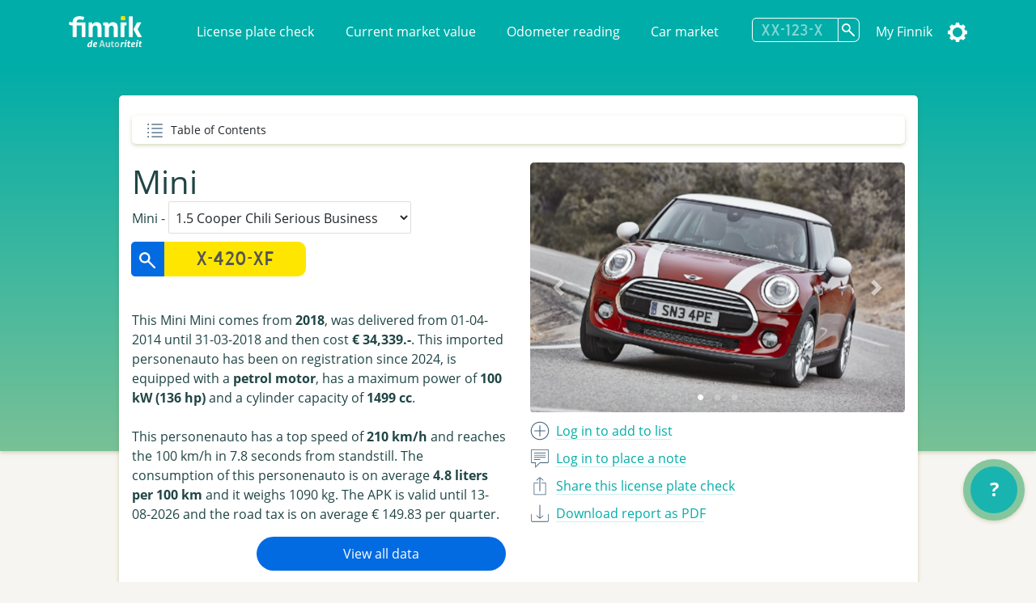

--- FILE ---
content_type: text/html; charset=utf-8
request_url: https://finnik.nl/en/kenteken/x420xf/gratis
body_size: 33984
content:


<!DOCTYPE html>
<html lang="en">
    <head prefix="og: http://ogp.me/ns#">
        

<!-- Google Tag Manager -->
<script>(function (w, d, s, l, i) {
      w[l] = w[l] || []; w[l].push({
        'gtm.start':
          new Date().getTime(), event: 'gtm.js'
      }); var f = d.getElementsByTagName(s)[0],
        j = d.createElement(s), dl = l != 'dataLayer' ? '&l=' + l : ''; j.async = true; j.src =
          'https://www.googletagmanager.com/gtm.js?id=' + i + dl; f.parentNode.insertBefore(j, f);
    })(window, document, 'script', 'dataLayer', 'GTM-MSKVJL6Q');</script>
<!-- End Google Tag Manager -->
<meta charset="utf-8">
<meta name="viewport" content="width=device-width, initial-scale=1">
<meta http-equiv="X-UA-Compatible" content="IE=edge" />
    <title>X-420-XF - Mini  - Finnik License Plate Check - Finnik.nl</title>
    <meta name="description" content="Most used license plate check in the Netherlands. &gt;160.000 reports a day. Check data for vehicles, road tax, owner history, and much more.">
<meta name="robots" content="index, follow, max-snippet:-1, max-image-preview:large, max-video-preview:-1">
<meta property="og:locale" content="en">
<meta property="og:type" content="website">
    <meta property="og:title" content="X-420-XF - Everything about the Mini 1.5 Cooper Chili Serious Business">
    <meta property="og:description" content="I spotted the Mini 1.5 Cooper Chili Serious Business from 2018 on Finnik.">
<meta property="og:url" content="https://finnik.nl/en/kenteken/x420xf/gratis">
<meta property="og:site_name" content="Finnik.nl">
<meta property="article:publisher" content="https://www.facebook.com/finnik.nl/">
<meta property="og:image" content="https://pictures.vwe.nl/ATL/mini/ATX_M895_F14.jpg">
<meta property="og:image:width" content="1160">
<meta property="og:image:height" content="510">
<meta name="twitter:card" content="summary_large_image">
<meta name="twitter:site" content="@finnikNL">
<meta name="apple-itunes-app" content="app-id=451526873, app-argument=finnik://finnik.com/licenseplate/x420xf">
<meta name="theme-color" content="#00ada8" />
<link rel="manifest" href="/manifest.json">
<link href="/favicon.ico" rel="shortcut icon" type="image/x-icon" />
<meta content="width=device-width, initial-scale=1" name="viewport" />
<link href="/assets/favicon.ico" rel="shortcut icon" type="image/x-icon" />
<link rel="stylesheet" href="/css/libraries.min.css" />
<link rel="stylesheet" href="/css/lib/jquery-ui.min.css" />

    
    
        <link rel="stylesheet" href="/css/finnik/pages/carReport.min.css?v=xN7YMRMrBZAnTd-vWocARmESi7xI5viJOp2Y9tHe1LU" />
    
    <link rel="stylesheet" href="/css/dark.css?v=jjIdn1db2E2LoXiSTyc04_gjssQFyFOKS-S0T2ea_HI" />
    <link rel="stylesheet" media="print" href="/css/print.min.css?v=VD-i8nt6AJ-zOgI3iUPMnrCnF6yXdadX3--pAMKdSYc" />
<script type="text/javascript" defer src="https://www.google-analytics.com/plugins/ua/ec.js"></script>
<script type="text/javascript" defer src="https://www.google-analytics.com/analytics.js"></script>
<script type="text/javascript" defer src="//www.googleadservices.com/pagead/conversion_async.js"></script>
<script type="text/javascript" defer src="https://pagead2.googlesyndication.com/pagead/js/adsbygoogle.js?client=ca-pub-4962815710377677" crossorigin="anonymous"></script>

        
        
    </head>
    <body id="carReport" class="" data-theme="">
        <!-- Google Tag Manager (noscript) -->
        <noscript><iframe src="https://www.googletagmanager.com/ns.html?id=GTM-MSKVJL6Q" height="0" width="0" style="display:none;visibility:hidden"></iframe></noscript>
        <!-- End Google Tag Manager (noscript) -->

        
    <div id="message" class="hidden">
        <span></span>
        <a href="#" class="dismiss">Dismiss</a>
    </div>


 
<nav class="navbar navbar-expand-lg navbar-light bg-primarycolor">
    <div class="container">
        <a class="navbar-brand mr-sm-5" href="/">
            <img src="/assets/logo.svg" alt="Finnik logo" width="91" height="39" />
        </a>
        <button class="navbar-toggler float-right" type="button" data-toggle="collapse"
                data-target="#navbarSupportedContent" aria-controls="navbarSupportedContent" aria-expanded="false"
                aria-label="Toggle navigation">
            <span class="navbar-toggler-icon"></span>
        </button>
        <div class="collapse navbar-collapse" id="navbarSupportedContent">
            <ul class="navbar-nav">
                <li class="nav-item">
                    <a class="nav-link" href="/">License plate check</a>
                </li>
                <li class="nav-item">
                    <a class="nav-link" href="/dagwaarde">Current market value</a>
                </li>
                <li class="nav-item">
                    <a class="nav-link" href="/kilometercheck">Odometer reading</a>
                </li>
                <li class="nav-item">
                    <a class="nav-link" href="/automarkt">Car market</a>
                </li>
            </ul>
            <ul class="navbar-nav navbar-right">
                <li class="nav-item">
<form action="/kenteken/index" class="licenseplateform" data-url="/en/kentekenembed/" method="get">                        <div class="input-group">
                            <div class="input-group-append">
                                <input type="text" id="licensePlateNumber" name="licensePlateNumber" class="licenseplateinput form-control-search" placeholder="XX-123-X" maxlength="10" autocomplete="off">
                                <button class="btn-search licenseplatesearch" type="button" aria-label="Search licenseplate"></button>
                            </div>
                            <div class="history">
                                <ul>
                                </ul>
                            </div>
                        </div>
</form>                </li>
                    <li class="nav-item">
                        <a class="nav-link" data-event="headerLogin" href="/account/login">My Finnik</a>
                    </li>
                <li class="nav-item dropdown-submenu">
                    <a href="#" class="nav-link settings" data-toggle="dropdown" alt="Settings"><span class="text">Settings</span></a>
                    <ul class="dropdown-menu">       
                        <li><a href="#" class="icon darkmode">Dark mode</a></li>
                        <li><a class="icon language" href="/setculture?culture=nl&amp;returnUrl=%2Fkenteken%2Fx420xf%2Fgratis">Nederlands</a></li>

                    </ul>
                </li>
            </ul>
        </div>
    </div>
</nav>

<script>
    var resourceDarkmode = 'Dark mode';
    var resourceLightmode = 'Light mode';
</script>        

    <div class="background">
    </div>

    <div class="printonly text-center">
        <img loading="lazy" class="finniklogo" src="/icons/finniklogo.svg" alt="Finnik logo" /> <br />

        <div class="qrcode"><img src="https://finnik.nl/qr/x420xf" width="200" height="200" class="qr" /><br />Check on Finnik.nl</div>
    </div>

<main id="maincarreport" class="">
    



<section class="container result" data-sectiontype="summary">
<div class="quickjump">
    Table of Contents
    <div class="quickjumpcontent">
        <ul>
            <li class="top"><a href="#top" class="active">Summary</a></li>
        </ul>
    </div>
</div>    <div class="row quickjumpmargin" >
        <div class="col-md-6 order-md-12">
            <div class="slider-container">
                    <div id="carouselIndicators" class="carousel slide" data-ride="carousel" data-interval="10000" data-touch="true">
                        <ol class="carousel-indicators">
                                <li data-target="#carouselIndicators" data-slide-to="0" class="active"></li>
                                <li data-target="#carouselIndicators" data-slide-to="1" ></li>
                                <li data-target="#carouselIndicators" data-slide-to="2" ></li>
                        </ol>
                        <div class="carousel-inner">
                                <div class="carousel-item active ">
                                    <a href="https://pictures.vwe.nl/ATL/mini/ATX_M895_F14.jpg" data-toggle="lightbox" data-gallery="hidden-images"><img class="d-block w-100"  src="https://pictures.vwe.nl/ATL/mini/ATX_M895_F14.jpg" alt="Mini "></a>
                                </div>
                                <div class="carousel-item  ">
                                    <a href="https://pictures.vwe.nl/ATL/mini/ATX_M895_R14.jpg" data-toggle="lightbox" data-gallery="hidden-images"><img class="d-block w-100" loading="lazy" src="https://pictures.vwe.nl/ATL/mini/ATX_M895_R14.jpg" alt="Mini "></a>
                                </div>
                                <div class="carousel-item  ">
                                    <a href="https://pictures.vwe.nl/ATL/mini/ATX_M895_I13.jpg" data-toggle="lightbox" data-gallery="hidden-images"><img class="d-block w-100" loading="lazy" src="https://pictures.vwe.nl/ATL/mini/ATX_M895_I13.jpg" alt="Mini "></a>
                                </div>
                        </div>
                        <a class="carousel-control-prev" href="#carouselIndicators" role="button" data-slide="prev">
                            <span class="carousel-control-prev-icon" aria-hidden="true"></span>
                            <span class="sr-only"></span>
                        </a>
                        <a class="carousel-control-next" href="#carouselIndicators" role="button" data-slide="next">
                            <span class="carousel-control-next-icon" aria-hidden="true"></span>
                            <span class="sr-only"></span>
                        </a>
                    </div>
            </div>

            <ul class="actions">
                        <li><a class="add" data-event="summaryLogin" href="/account/login"><span class="only_desktop">Log in to add to list</span><span class="only_mobile">Save</span></a></li> 
                        <li><a class="speech" data-event="summaryLogin" href="/account/login"><span class="only_desktop">Log in to place a note</span><span class="only_mobile">Note</span></a></li>
                <li>
                    <a href="#" class="share" data-toggle="modal" data-target="#shareModal" data-event="summShare">
                        <span class="only_desktop">Share this license plate check</span>
                        <span class="only_mobile">Share</span>
                    </a>
                </li>
                    <li>
                        <a href="/en/kentekenembed/x420xf.pdf" target="_blank" class="download" data-event="downloadPdf">
                            <span class="only_desktop">Download report as PDF</span>
                            <span class="only_mobile">PDF</span>
                        </a>
                    </li>
            </ul>
        </div>
        
        <div class="col-md-6 order-md-1">
            <div class="carsummary">
                <h2 class="h1">Mini </h2>
Mini - 
                    <select id="editionSelect">
                            <option value="131066" >1.5 Cooper</option>
                            <option value="132388" >1.5 Cooper Business</option>
                            <option value="131072" >1.5 Cooper Chili</option>
                            <option value="132394" >1.5 Cooper Chili Business</option>
                            <option value="132413" selected="selected">1.5 Cooper Chili Serious Business</option>
                            <option value="131070" >1.5 Cooper Pepper</option>
                            <option value="132392" >1.5 Cooper Pepper Business</option>
                            <option value="148527" >1.5 Cooper Pepper Serious Business</option>
                            <option value="131068" >1.5 Cooper Salt</option>
                            <option value="132390" >1.5 Cooper Salt Business</option>
                            <option value="132407" >1.5 Cooper Serious Business</option>
                    </select>

<form action="/kenteken/index" class="licenseplateform" data-url="/en/kentekenembed/" method="get">                        <div class="row">
                            <div class="col-12 col-sm-6">
                                <div class="input-group mb-3">
                                    <div class="input-group-append">
                                        <button class="licenseplatesearch btn-search-reverse" type="button" data-event="summSearch">
                                            <img src="/assets/glass2.svg" loading="lazy" class="glass" alt="search" />
                                        </button>
                                        <input type="text" class="licenseplateinput form-control-search-reverse" placeholder="X-420-XF" value="" maxlength="10">
                                    </div>
                                    <div class="history">
                                        <ul>
                                        </ul>
                                    </div>
                                </div>
                            </div>
                            <div class="col-12 col-sm-6 pl-sm-0">
                                <button class="licenseplatesearch button" data-event="summSearch">Search licenseplate</button>
                            </div>
                        </div>
</form>                
                <div class="mt-3 mb-3">


This Mini Mini comes from <strong>2018</strong>, was delivered from 01-04-2014 until 31-03-2018 and then cost <strong>€ 34,339.-</strong>. This imported personenauto has been on registration since 2024, is equipped with a <strong>petrol motor</strong>, has a maximum power of <strong>100 kW (136 hp)</strong> and a cylinder capacity of <strong>1499 cc</strong>.<br /><br />This personenauto has a top speed of <strong>210 km/h</strong> and reaches the 100 km/h in 7.8 seconds from standstill. The consumption of this personenauto is on average <strong>4.8 liters per 100 km</strong> and it weighs 1090 kg. The APK is valid until 13-08-2026 and the road tax is on average € 149.83 per quarter.                </div>

                    <a href="/checkout/x420xf" class="button col-12 col-sm-8 col-md-8 float-right buypremium noload" data-event="buttonPremium">View all data</a>
            </div>
        </div>
    </div>

    
<div class="modal fade" id="shareModal" tabindex="-1" role="dialog" aria-labelledby="shareModalLabel" aria-hidden="true">
    <div class="modal-dialog" role="document">
        <div class="modal-content col-12">
            <div class="modal-header">
                <h2 class="modal-title">Share this license plate check</h2> <a href="#" class="close" data-dismiss="modal" aria-label="Close"></a>
            </div>
            <div class="modal-body">
                <ul class="shareactions">
                    <li><a target="_blank" href="https://api.whatsapp.com/send?l=en&text=I&#x2B;spotted&#x2B;the&#x2B;Mini&#x2B;&#x2B;from&#x2B;2018&#x2B;on&#x2B;Finnik.&#x2B;https%3A%2F%2Ffinnik.nl%2Fen%2Fkenteken%2Fx420xf%2Fgratis" class="icon whatsapp" data-platform="whatsapp" data-event="shareWhatsapp">WhatsApp</a></li>
                    <li><a target="_blank" href="https://twitter.com/intent/tweet?text=I&#x2B;spotted&#x2B;the&#x2B;Mini&#x2B;&#x2B;from&#x2B;2018&#x2B;on&#x2B;Finnik.&#x2B;https%3A%2F%2Ffinnik.nl%2Fen%2Fkenteken%2Fx420xf%2Fgratis" class="icon twitter" data-platform="twitter" data-event="shareTwitter">Twitter</a></li>
                    <li><a target="_blank" href="https://www.facebook.com/sharer/sharer.php?u=finnik.nl/en/kenteken/x420xf/gratis" class="icon facebook" data-platform="facebook" data-event="shareFacebook">Facebook</a></li>
                    <li><a target="_blank" href="https://www.facebook.com/sharer/sharer.php?u=finnik.nl/en/kenteken/x420xf/gratis" class="icon messenger" data-platform="messenger" data-event="shareMessenger">Messenger</a> </li>
                </ul>

                <label>
                    Link <span class="message"></span><br />
                    <input type="url" value="https://finnik.nl/en/kenteken/x420xf/gratis" id="copyUrlField" readonly="readonly"> <a href="#" id="copyUrlButton" class="icon copy" data-toggle="tooltip" title="Copy link" data-event="shareCopyUrl"></a> <span id="textCopied">Link copied!</span>
                </label>
            </div>
            <div class="modal-footer">

            </div>
        </div>
    </div>
</div> 

        <div class="modal fade" id="favouriteModal" tabindex="-1" role="dialog" aria-labelledby="favouriteModalLabel" aria-hidden="true">
            <div class="modal-dialog" role="document">
                <div class="modal-content col-12">
                    <div class="modal-header">
                        <h2 class="modal-title">Favourites</h2>
                        <span>To which lists do you want to add this car?</span>
                        <a href="#" class="close" data-dismiss="modal" aria-label="Close"></a>
                    </div>
                    <div class="modal-body">
                    </div>
                    <div class="modal-footer"></div>
                </div>
            </div>
        </div>
        <div class="modal fade" id="noteModal" tabindex="-1" role="dialog" aria-labelledby="noteModalLabel" aria-hidden="true">
            <div class="modal-dialog" role="document">
                <div class="modal-content col-12">
                    <div class="modal-header">
                        <h2 class="modal-title">Add a note</h2>
                        <span>Add a personal note to this car.</span>
                        <a href="#" class="close" data-dismiss="modal" aria-label="Close"></a>
                    </div>
                    <div class="modal-body">
                        <textarea id="carNoteArea"></textarea>
                        <input type="button" id="saveNoteButton" class="button" value="Save" />
                    </div>
                    <div class="modal-footer"></div>
                </div>
            </div>
        </div>
</section>


            <!-- QuickCheck  -->


<section class="result container quickcheck stickytitle">
    <div class="result_title">
        <h3>
            <a id="quickcheck" data-title="Quick check"></a>Quick check
        </h3>
        <p>With value, maintenance and topspeed</p>
    </div>
    <div class="row">
            <div class="col-sm-6 col-md-4 mb-4">
                <div class="icon pricegraph">
                    <h5>Value indication</h5>
                    <span>&#x20AC; 10-14k</span>
                </div>
            </div>
                <div class="col-sm-6 col-md-4 mb-4">
                    <div class="icon garage">
                        <h5>APK expiry date</h5>
                        <span>13-08-2026</span>
                    </div>
                </div>
            <div class="col-sm-6 col-md-4 mb-4">
                <div class="icon speed">
                    <h5>0-100 km/h</h5>
                    <span>7.8 sec.</span>
                </div>
            </div>
                <div class="col-sm-6 col-md-4 mb-4">
                    <div class="icon speed">
                        <h5>Top speed</h5>
                        <span>210 km/h</span>
                    </div>
                </div>
            <div class="col-sm-6 col-md-4 mb-4">
                <div class="icon car">
                    <h5>Number of owners</h5>
                    <span>1</span>
                </div>
            </div>
                <div class="col-sm-6 col-md-4 mb-4">
                    <div class="icon taxi">
                        <h5>Taxi?</h5>
                        <span>Nee</span>
                    </div>
                </div>
            <div class="col-sm-6 col-md-4 mb-4">
                <div class="icon calendar">
                    <h5>Construction Year</h5>
                    <span>2018</span>
                </div>
            </div>
                <div class="col-sm-6 col-md-4 mb-4">
                    <div class="icon netherlands">
                        <h5>Imported?</h5>
                        <span>Ja</span>
                    </div>
                </div>
            <div class="col-sm-6 col-md-4 mb-4">
                <div class="icon netherlands">
                    <h5>First national admission</h5>
                    <span>14-08-2024</span>
                </div>
            </div>
                <div class="col-sm-6 col-md-4 mb-4">
                    <div class="icon calendar">
                        <h5>First international admission</h5>
                        <span>21-02-2018</span>
                    </div>
                </div>
    </div>

                <hr/>
                <div class="row center">
                    <div class="col-12 col-md-8 text-center">
                            <img src="https://finfabackendprodstorage.blob.core.windows.net/images/road_blue_32dp.png" loading="lazy" height="48" style="float: left;"/>
                        Driving abroad? Order the environment sticker or vignette now to avoid a large fine!
                    </div>
                </div>


<div class="col-12 col-sm-12">
    <div class="row center">
        <div class="col-12 col-sm-5">
            <a href="https://finnik.nl/milieusticker" class="button "  data-event="buttonStickers">Order environmentsticker or vignette<span></span></a>
        </div>
    </div>
</div>        <hr/>
</section>            <!-- FinancialLeaseBanner  -->


<div class="row center">
    <div class="col-12 col-sm-8 col-md-5 mb-4 col-lg-5 col-xl-4">
        <a ref="nofollow" href="https://finnik.nl/goto/financial-lease-autorapport/mini/mini/2018/x420xf/personenauto" target="_blank" data-event="bannerClick">
            <img class="promo" src="https://finfabackendprodstorage.blob.core.windows.net/images/financial-lease-banner.jpg" loading="lazy" />
        </a>
        <p><a href="/checkout/x420xf">Buy a premium and get a year without ads</a></p>
    </div>
</div>            <!-- TechnicalData  -->

<section class="result stickytitle" data-sectiontype="TechnicalData">
    <div class="result_title">
        <h3><a id="technicaldata" data-title="Technical data"></a>Technical data

</h3>
        <p>Power, speed, weight, etc.</p>
    </div>

    




<div class="row">
    <div class="col-6 col-sm-5 label"  data-tooltip="<strong>Engine capacity</strong><br/>Het totale volume van de verbrandingsruimte van de verbrandingsmotor van het voertuig, uitgedrukt in cm3. Dit wordt geregistreerd voor personenauto's, bedrijfsauto's motorfietsen en bromfietsen.
<span>bron: RDW</span> ">
        Engine capacity
    </div>
    <div class="col-6 col-sm-7 value">
1,499 cm&#xB3;

    </div>
</div> 

<div class="row">
    <div class="col-6 col-sm-5 label" >
        Top speed
    </div>
    <div class="col-6 col-sm-7 value">
210 km/h

    </div>
</div> 

<div class="row">
    <div class="col-6 col-sm-5 label"  data-tooltip="<strong>Amount of cylinders</strong><br/>Het aantal cilinders waarvan de motor van het voertuig is voorzien. Dit wordt geregistreerd voor personenauto's, bedrijfsauto's en motorfietsen.
<span>bron: RDW</span> ">
        Amount of cylinders
    </div>
    <div class="col-6 col-sm-7 value">
3

    </div>
</div> 

<div class="row">
    <div class="col-6 col-sm-5 label" >
        Engine code
    </div>
    <div class="col-6 col-sm-7 value">
B38A15A

    </div>
</div> 

<div class="row">
    <div class="col-6 col-sm-5 label"  data-tooltip="<strong>Power</strong><br/>Dit is de energie die een motor kan leveren om een voertuig in beweging te brengen, uitgedrukt in kW. De RDW registreert dit voor personenauto's, bedrijfsauto's, driewielige motorvoertuigen, motorfietsen en bromfietsen. Vroeger werd het vermogen ook wel uitgedrukt in PK.
<span>bron: RDW</span> ">
        Power
    </div>
    <div class="col-6 col-sm-7 value">
100 kW (136 hp)

    </div>
</div> 

<div class="row">
    <div class="col-6 col-sm-5 label"  data-tooltip="<strong>G3</strong><br/>Een G3-gasinstallatie is een 'milieuvriendelijke' LPG-installatie, de zogenoemde derde generatie gasinstallatie. Heeft een voertuig een gasinstallatie, dan is onder de rubriek 'Gasinstallatie' op het kentekenbewijs vermeld welk soort. De RDW geeft dit aan met codes. Voor een normale gasinstallatie is dit de letter 'G' en voor een milieuvriendelijke gasinstallatie staat er 'G3' vermeld.
<span>bron: RDW</span> " title="Een G3-gasinstallatie is een &#x27;milieuvriendelijke&#x27; LPG-installatie, de zogenoemde derde generatie gasinstallatie. Heeft een voertuig een gasinstallatie, dan is onder de rubriek &#x27;Gasinstallatie&#x27; op het kentekenbewijs vermeld welk soort. De RDW geeft dit aan met codes. Voor een normale gasinstallatie is dit de letter &#x27;G&#x27; en voor een milieuvriendelijke gasinstallatie staat er &#x27;G3&#x27; vermeld.&#xA;            &#xA;            &#xA;bron: RDW">G3</div>
    <div class="col-6 col-sm-7 value">Nee</div>
</div>

<div class="row">
    <div class="col-6 col-sm-5 label" >
        Propulsion
    </div>
    <div class="col-6 col-sm-7 value">
Voorwiel

    </div>
</div> 

<div class="row">
    <div class="col-6 col-sm-5 label"  data-tooltip="<strong>Wheel base</strong><br/>De totale wielbasis van een voertuig in centimeters

<span>bron: RDW</span> ">
        Wheel base
    </div>
    <div class="col-6 col-sm-7 value">
250 cm

    </div>
</div> 

<div class="row">
    <div class="col-6 col-sm-5 label" >
        Torque
    </div>
    <div class="col-6 col-sm-7 value">
220 Nm

    </div>
</div> 

<div class="row">
    <div class="col-6 col-sm-5 label" >
        Tank volume
    </div>
    <div class="col-6 col-sm-7 value">
40 liter

    </div>
</div> 

<div class="row">
    <div class="col-6 col-sm-5 label" >
        Max. RPM
    </div>
    <div class="col-6 col-sm-7 value">
4,500 rpm

    </div>
</div> 

<div class="row">
    <div class="col-6 col-sm-5 label" >
        Max. torque per RPM
    </div>
    <div class="col-6 col-sm-7 value">
1,250 rpm

    </div>
</div> 

<div class="row">
    <div class="col-6 col-sm-5 label"  title="">Turbo / Compressor</div>
    <div class="col-6 col-sm-7 value">Ja</div>
</div>

<div class="row">
    <div class="col-6 col-sm-5 label" >
        Acceleration 0-100
    </div>
    <div class="col-6 col-sm-7 value">
7.80 seconds

    </div>
</div> 

<div class="row">
    <div class="col-6 col-sm-5 label" >
        Location VIN-Number
    </div>
    <div class="col-6 col-sm-7 value">
Unknown

    </div>
</div> 

<div class="row">
    <div class="col-6 col-sm-5 label" >
        Approval number type
    </div>
    <div class="col-6 col-sm-7 value">
e1*2007/46*1678*03

    </div>
</div> 

<div class="row">
    <div class="col-6 col-sm-5 label"  data-tooltip="<strong>Weight</strong><br/>Ledig gewicht
Dit is het gewicht in kilogram van het voertuig zonder passagiers en zonder lading. Dit wordt voor alle voertuigsoorten geregistreerd.
<span>bron: RDW</span> ">
        Weight
    </div>
    <div class="col-6 col-sm-7 value">
1,090 kg

    </div>
</div> 

<div class="row">
    <div class="col-6 col-sm-5 label"  data-tooltip="<strong>Weight when drive ready</strong><br/>Deze waarde geeft aan hoe zwaar een voertuig is (in kilogram) met een voor 90 procent gevulde brandstoftank. In het geval van een personenauto of bedrijfsauto wordt bovendien ook de bestuurder meegeteld (75kg).
'Massa rijklaar' is een gegeven dat sinds juni 2004 op het kentekenbewijs vermeld wordt.
<span>bron: RDW</span> ">
        Weight when drive ready
    </div>
    <div class="col-6 col-sm-7 value">
1,190 kg

    </div>
</div> 

<div class="row">
    <div class="col-6 col-sm-5 label"  data-tooltip="<strong>Max. weight</strong><br/>Dit is het ledig gewicht van het voertuig vermeerderd met het laadvermogen in kilogram. Dit wordt voor personenauto's, bedrijfsauto's, aanhangwagens en opleggers geregistreerd.
<span>bron: RDW</span> ">
        Max. weight
    </div>
    <div class="col-6 col-sm-7 value">
1,595 kg

    </div>
</div> 

<div class="row">
    <div class="col-6 col-sm-5 label"  data-tooltip="<strong>Max. pulling weight</strong><br/>Dit is het gewicht in kilogram dat het voertuig maximaal mag trekken als de aanhangwagen geen eigen reminrichting bezit. Dit wordt alleen voor personenauto's en bedrijfsauto's geregistreerd.
<span>bron: RDW</span> ">
        Max. pulling weight
    </div>
    <div class="col-6 col-sm-7 value">
Unknown

    </div>
</div> 

<div class="row">
    <div class="col-6 col-sm-5 label"  data-tooltip="<strong>Max. pulling weight braked</strong><br/>Dit is het gewicht in kilogram dat het voertuig maximaal mag trekken als de aanhangwagen over een eigen reminrichting beschikt. Dit wordt alleen voor personenauto's en bedrijfsauto's geregistreerd.
<span>bron: RDW</span> ">
        Max. pulling weight braked
    </div>
    <div class="col-6 col-sm-7 value">
Unknown

    </div>
</div> 

<div class="row">
    <div class="col-6 col-sm-5 label" >
        Length
    </div>
    <div class="col-6 col-sm-7 value">
3,821 mm

    </div>
</div> 

<div class="row">
    <div class="col-6 col-sm-5 label" >
        Width
    </div>
    <div class="col-6 col-sm-7 value">
1,727 mm

    </div>
</div> 

<div class="row">
    <div class="col-6 col-sm-5 label" >
        Height
    </div>
    <div class="col-6 col-sm-7 value">
1,414 mm

    </div>
</div> 

<div class="row">
    <div class="col-6 col-sm-5 label"  data-tooltip="<strong>Amount of seats</strong><br/>Dit is het maximaal aantal aanwezige zitplaatsen voor volwassen personen, voor gebruik tijdens het rijden. Dit aantal staat vermeld op het kentekenbewijs deel 1 of deel 1A van personenauto's, bedrijfsauto's en motorfietsen.
<span>bron: RDW</span> ">
        Amount of seats
    </div>
    <div class="col-6 col-sm-7 value">
4

    </div>
</div> 

<div class="row">
    <div class="col-6 col-sm-5 label" >
        Amount of tires
    </div>
    <div class="col-6 col-sm-7 value">
4

    </div>
</div>             <div class="result_title subheader">
                <h3>Axles</h3>
            </div> 

<div class="row">
    <div class="col-6 col-sm-5 label" >
        Number of axles
    </div>
    <div class="col-6 col-sm-7 value">
2

    </div>
</div> 


<div class="row">
    <div class="col-6 col-sm-5 label"  data-tooltip="<strong>Axle number: 1</strong><br/>Axle number:
The sequence number of the (physical) axle as seen from the front of the vehicle. For swing axles, the number is determined from left to right, seen from the direction of travel.

Lifting axle
Yes/No indicator showing whether an axle can be lifted, i.e. moved upwards so that the wheels do not touch the road surface while driving.

Propelled axle
Yes/No indicator showing whether the axle in question is driven or not.
This information is only relevant for commercial vehicles and buses with a maximum legal weight above 3500 kg.

Position code:
Code indicating whether the vehicle has a front or rear axle.

Technically permissible maximum axle load:
The technically permissible maximum mass of the axle specified by the vehicle manufacturer.

Legally permissible maximum axle load:
The legally permissible maximum mass on the axle, derived from the technically permissible maximum mass. If necessary, this is reduced on the basis of legal provisions or on the request of the applicant for the registration certificate.
<span>Source: RDW</span> ">
        Axle number: 1
    </div>

        <div class="col-6 col-sm-7">
            Lifting axle: No<br />Propelled axle: Yes<br />Technically permissible max. load: 900 kg<br />Legally permissible max. load: 900 kg

        </div>
</div>


<div class="row">
    <div class="col-6 col-sm-5 label"  data-tooltip="<strong>Axle number: 2</strong><br/>Axle number:
The sequence number of the (physical) axle as seen from the front of the vehicle. For swing axles, the number is determined from left to right, seen from the direction of travel.

Lifting axle
Yes/No indicator showing whether an axle can be lifted, i.e. moved upwards so that the wheels do not touch the road surface while driving.

Propelled axle
Yes/No indicator showing whether the axle in question is driven or not.
This information is only relevant for commercial vehicles and buses with a maximum legal weight above 3500 kg.

Position code:
Code indicating whether the vehicle has a front or rear axle.

Technically permissible maximum axle load:
The technically permissible maximum mass of the axle specified by the vehicle manufacturer.

Legally permissible maximum axle load:
The legally permissible maximum mass on the axle, derived from the technically permissible maximum mass. If necessary, this is reduced on the basis of legal provisions or on the request of the applicant for the registration certificate.
<span>Source: RDW</span> ">
        Axle number: 2
    </div>

        <div class="col-6 col-sm-7">
            Lifting axle: No<br />Propelled axle: No<br />Technically permissible max. load: 755 kg<br />Legally permissible max. load: 755 kg

        </div>
</div>

</section>                        <section class="row center noprint">
                            <div id="6EGpiYaAhYs" class="col-12 col-md-5">
                                <div class="col-md-12 h-100 w-100 mb-4">
  <div id="player_6EGpiYaAhYs"></div>
</div>
                            </div>
                        </section>
            <!-- Banner  -->


<div class="row center">
    <div class="col-12 col-sm-8 col-md-5 mb-4 col-lg-5 col-xl-4">
        <a ref="nofollow" href="https://finnik.nl/goto/cb-autocheck" target="_blank" data-event="bannerClick">
            <img class="promo" src="https://finfabackendprodstorage.blob.core.windows.net/images/cb-autocheck-banner.png" loading="lazy" />
        </a>
        <p><a href="/checkout/x420xf">Buy a premium and get a year without ads</a></p>
    </div>
</div>            <!-- History  -->

<section class="result stickytitle" data-sectiontype="History">
    <div class="result_title">
        <h3><a id="history" data-title="History"></a>History

</h3>
        <p>History, owners and vehicle state</p>
    </div>

    


<div class="timeline">

<div class="container timelineicon netherlands right">
    <div class="timeline__content">
        <p class="data">14-08-2024</p>
        <h3>
            This vehicle has been imported to the Netherlands.

        </h3>
        
                <p>Vehicle is registered by a private individual</p>

    </div>
</div>

<div class="container timelineicon garage right">
    <div class="timeline__content">
        <p class="data">13-08-2024</p>
        <h3>
            APK check

        </h3>
        
                <p>No failures found during this APK examination.</p>

    </div>
</div>

<div class="container timelineicon shoppingcart right">
    <div class="timeline__content">
        <p class="data">15-02-2024</p>
        <h3>
            Auto offered for sale

    <a href="/checkout/x420xf" class="lock buypremium" title="Visible in premium report" data-event="premiumLock" data-celltitle="Auto offered for sale" data-toggle="tooltip"></a>
        </h3>
        
                <p><br />For € ••••••••.<br />With •••••••• km.<br />Offered for sale till 14-08-2024.<br /><br />Buy premium report to discover the full overview.</p>

    </div>
</div>

<div class="container timelineicon owners right">
    <div class="timeline__content">
        <p class="data">13-02-2024</p>
        <h3>
            New owner type:

        </h3>
        
                <p>Vehicle is registered by a company</p>

    </div>
</div>

<div class="container timelineicon owners right">
    <div class="timeline__content">
        <p class="data">21-02-2018</p>
        <h3>
            New owner type:

        </h3>
        
                <p>Vehicle is registered by an unknown entity.</p>

    </div>
</div></div>            <div class="result_title subheader">
                <h3>Owner overview</h3>
            </div> 

    <div class="row">
        <div class="col-12 label">
            An overview of all owner changes this vehicle has had. The owner shown is the owner registered at the time of registration. This is fixed data and cannot be changed afterwards.
        </div>
    </div>


<div class="row">
    <div class="col-6 col-sm-5 label"  data-tooltip="<strong>Unknown owner(s)</strong><br/>Vehicle was registered or registered to a Company, Natural Person or Legal Entity whose details are not held by the RDW (e.g. registrations in other countries).
<span>Source: VWE</span> ">Unknown owner(s)</div>
    <div class="col-6 col-sm-7 value">21-02-2018 - 13-02-2024</div>
</div>

<div class="row">
    <div class="col-6 col-sm-5 label"  data-tooltip="<strong>Car company(Company)</strong><br/>Vehicle is registered to a Company or Legal Entity with a Chamber of Commerce registration where the main business is trade in vehicles.
<span>Source: VWE</span> ">Car company(Company)</div>
    <div class="col-6 col-sm-7 value">13-02-2024 - 14-08-2024</div>
</div>

<div class="row">
    <div class="col-6 col-sm-5 label"  data-tooltip="<strong>Private owner(Private owner)</strong><br/>Vehicle is registered to a Natural Person.
<span>Source: VWE</span> ">Private owner(Private owner)</div>
    <div class="col-6 col-sm-7 value">14-08-2024 - Now</div>
</div>            <div class="result_title subheader">
                <h3>Vehicle state overview</h3>
            </div> 

<div class="row">
    <div class="col-6 col-sm-5 label"  data-tooltip="<strong>Number of owners</strong><br/>Het aantal keren dat het voertuig in de afgelopen 15 jaar geregistreerd is geweest op naam van een Nederlands persoon of bedrijf.
<span>bron: RDW</span> ">
        Number of owners
    </div>
    <div class="col-6 col-sm-7 value">
1

    </div>
</div> 

<div class="row">
    <div class="col-6 col-sm-5 label"  data-tooltip="<strong>Current owner</strong><br/>Vehicle is registered to a Natural Person.
<span>Source: VWE</span> ">
        Current owner
    </div>
    <div class="col-6 col-sm-7 value">
Private owner

    </div>
</div> 

<div class="row">
    <div class="col-6 col-sm-5 label"  data-tooltip="<strong>WAM insured</strong><br/>De RDW neemt geen verantwoordelijkheid voor de juistheid van dit gegeven. Deze is door derden aan de RDW geleverd.

Wat is WAM?
In de Wet Aansprakelijkheidsverzekering Motorrijtuigen (WAM) is bepaald dat een motorrijtuig verzekerd moet zijn als voor het motorrijtuig een kentekenbewijs is afgegeven. Ook een motorrijtuig dat niet wordt gebruikt, moet verzekerd zijn. Het niet verzekerd zijn is bij de WAM strafbaar gesteld.

Er is één uitzondering op deze regel. De verzekeringsplicht is niet van toepassing als uit het kentekenregister blijkt dat de geldigheid van het kentekenbewijs is geschorst. Vanaf dat moment is het staan of rijden op de openbare weg niet toegestaan.

De RDW controleert op de naleving van de verzekeringsplicht. Dit doet de RDW aan de hand van het Centraal Register WAM (CRWAM). Dit register beheert de RDW.

Een verzekering moet binnen een wettelijke termijn van 28 dagen na de datum van ingang van de dekking in het CRWAM zijn aangemeld door de verzekeraar. Als een verzekering niet binnen deze termijn wordt aangemeld, moet degene die de verzekering heeft afgesloten, contact opnemen met de verzekeraar.

• Wat betekent 'Ja'
Er staat een verzekering geregistreerd in het CRWAM bij het betreffende kenteken. Het is mogelijk dat de registratie van een (vorige) verzekering nog niet is beëindigd.

• Wat betekent 'Nee'
Er staat geen verzekering geregistreerd in het CRWAM bij het betreffende kenteken. Het is mogelijk dat de registratie van de verzekering nog niet is aangemeld door de verzekeraar. Alléén deze kan zorgen voor een juiste registratie van de verzekering in het CRWAM.

• Wat betekent 'NVT'
Een verzekeringsregistratie is bij het betreffende kenteken niet van toepassing of de afgesloten verzekering hoeft niet geregistreerd te worden in het CRWAM.
<span>bron: RDW</span> " title="De RDW neemt geen verantwoordelijkheid voor de juistheid van dit gegeven. Deze is door derden aan de RDW geleverd.&#xA;&#xA;Wat is WAM?&#xA;&#xA;&#xA;In de Wet Aansprakelijkheidsverzekering Motorrijtuigen (WAM) is bepaald dat een motorrijtuig verzekerd moet zijn als voor het motorrijtuig een kentekenbewijs is afgegeven. Ook een motorrijtuig dat niet wordt gebruikt, moet verzekerd zijn. Het niet verzekerd zijn is bij de WAM strafbaar gesteld.&#xA;&#xA;Er is &#xE9;&#xE9;n uitzondering op deze regel. De verzekeringsplicht is niet van toepassing als uit het kentekenregister blijkt dat de geldigheid van het kentekenbewijs is geschorst. Vanaf dat moment is het staan of rijden op de openbare weg niet toegestaan.&#xA;&#xA;De RDW controleert op de naleving van de verzekeringsplicht. Dit doet de RDW aan de hand van het Centraal Register WAM (CRWAM). Dit register beheert de RDW.&#xA;&#xA;Een verzekering moet binnen een wettelijke termijn van 28 dagen na de datum van ingang van de dekking in het CRWAM zijn aangemeld door de verzekeraar. Als een verzekering niet binnen deze termijn wordt aangemeld, moet degene die de verzekering heeft afgesloten, contact opnemen met de verzekeraar.&#xA;&#xA;&#x2022; Wat betekent &#x27;Ja&#x27;&#xA;Er staat een verzekering geregistreerd in het CRWAM bij het betreffende kenteken. Het is mogelijk dat de registratie van een (vorige) verzekering nog niet is be&#xEB;indigd.&#xA;&#xA;&#x2022; Wat betekent &#x27;Nee&#x27;&#xA;Er staat geen verzekering geregistreerd in het CRWAM bij het betreffende kenteken. Het is mogelijk dat de registratie van de verzekering nog niet is aangemeld door de verzekeraar. All&#xE9;&#xE9;n deze kan zorgen voor een juiste registratie van de verzekering in het CRWAM.&#xA;&#xA;&#x2022; Wat betekent &#x27;NVT&#x27;&#xA;Een verzekeringsregistratie is bij het betreffende kenteken niet van toepassing of de afgesloten verzekering hoeft niet geregistreerd te worden in het CRWAM.&#xA;&#xA;&#xA;bron: RDW">WAM insured</div>
    <div class="col-6 col-sm-7 value">Ja</div>
</div>

<div class="row">
    <div class="col-6 col-sm-5 label"  data-tooltip="<strong>First national admission</strong><br/>De datum die aangeeft wanneer het betreffende kentekenbewijs voor het eerst in Nederland is tenaamgesteld. Dit wordt voor alle voertuigsoorten geregistreerd.
<span>bron: RDW</span> ">
        First national admission
    </div>
    <div class="col-6 col-sm-7 value">
        14-08-2024
    </div>
</div>

<div class="row">
    <div class="col-6 col-sm-5 label"  data-tooltip="<strong>First international admission</strong><br/>Dit is de datum die aangeeft wanneer het betreffende voertuig voor het eerst is geregistreerd (waar ook ter wereld). Dit wordt voor alle voertuigsoorten geregistreerd.
<span>bron: RDW</span> ">
        First international admission
    </div>
    <div class="col-6 col-sm-7 value">
        21-02-2018
    </div>
</div>

<div class="row">
    <div class="col-6 col-sm-5 label"  data-tooltip="<strong>Date of liability</strong><br/>Op deze datum wordt de eigenaar of houder van het voertuig in het kentekenregister geregistreerd en daarvan wordt als bewijs een kentekenbewijs deel II, of deel IB (na 1 juni 2004) afgegeven.

Met ingang van deze datum is de geregistreerde eigenaar of houder aansprakelijk voor de wettelijke voertuigverplichtingen zoals APK, de wettelijke aansprakelijkheidsverzekering en houderschapsbelasting voor dat voertuig. Dit wordt voor alle voertuigsoorten geregistreerd.

Is deze datum niet weergegeven, dan is in het kentekenregister geen eigenaar of houder bekend met actuele aansprakelijkheid voor de wettelijke voertuigverplichtingen.
<span>bron: RDW</span> ">
        Date of liability
    </div>
    <div class="col-6 col-sm-7 value">
        14-08-2024
    </div>
</div>

<div class="row">
    <div class="col-6 col-sm-5 label"  title="">Parallelly imported</div>
    <div class="col-6 col-sm-7 value">Ja</div>
</div>

<div class="row">
    <div class="col-6 col-sm-5 label"  data-tooltip="<strong>APK expiration date</strong><br/>Let op: de APK datum die hier getoond wordt is aangepast aan de nieuwe regels voor de periodieke keuring, die per 1 januari 2008 van kracht zijn. Op basis van deze regels is uw (nieuwe) vervaldatum berekend. Meer informatie vindt u op deze site en op www.apk.nl.

De vervaldatum APK is de datum waarop de geldigheid van de APK is vervallen. De vermelde datum is de meest actuele vervaldatum APK die geregistreerd is bij de RDW en kan in het verleden liggen. Van geschorste voertuigen wordt wel de laatst bekende vervaldatum APK getoond, dit ondanks dat de APK-verplichting is opgeschort. Van voertuigen die nog nooit APK gekeurd zijn, wordt de datum gegeven vanaf wanneer de APK-plicht ingaat. Deze datum wordt berekend op basis van de datum eerste toelating. Op de datum die u te zien krijgt, moet uw voertuig goedgekeurd zijn. Als er geen datum wordt gemeld, is er op dit moment geen vervaldatum APK bekend.
De RDW controleert steekproefsgewijs zo'n drie procent van de auto's die een APK-keuring ondergaan. Als het resultaat van zo'n steekproef afwijkt van het oorspronkelijke keuringsresultaat, kan het langer duren voor dit in deze database is verwerkt.
Deze vervaldatum wordt getoond voor alle voertuigsoorten met uitzondering van aanhangwagens en opleggers met een maximum massa voertuig onder de 3501 kg, driewielige motorrijtuigen onder de 400 kg, motorfietsen en bromfietsen.
<span>bron: RDW</span> ">
        APK expiration date
    </div>
    <div class="col-6 col-sm-7 value">
        13-08-2026
    </div>
</div>

<div class="row">
    <div class="col-6 col-sm-5 label"  data-tooltip="<strong>License state</strong><br/>• Geldig: voertuig behoort tot rijdend wagenpark.
• Ongeldig: i.v.m. vervangend kenteken of buiten normale registratie geplaatst.
• Gedemonteerd: voertuig is gedemonteerd.
• Geexporteerd: voertuig is geexporteerd.
• Onbekend: geen gegevens over bekend bij VWE.
• Wacht op keuren: Als een voertuig heel erg beschadigd is, kan de politie of de verzekeraar het kenteken de status 'wachten op keuren' (WOK) meegeven. Alleen na een keuring door de RDW wordt deze status opgeheven. Tot die tijd mag niet met het voertuig op de openbare weg gereden worden. Als uw voertuig een WOK status heeft, is rijden met het betreffende voertuig een misdrijf.
<span>bron: RDW</span> ">
        License state
    </div>
    <div class="col-6 col-sm-7 value">
Valid

    </div>
</div> 

<div class="row">
    <div class="col-6 col-sm-5 label"  data-tooltip="<strong>Exported</strong><br/>Als een voertuig is geëxporteerd, zijn de gegevens hiervan nog 2 jaar te raadplegen vanaf de exportdatum. De gegevens van een geëxporteerd voertuig worden door de RDW niet meer bijgewerkt.
<span>bron: RDW</span> " title="Als een voertuig is ge&#xEB;xporteerd, zijn de gegevens hiervan nog 2 jaar te raadplegen vanaf de exportdatum. De gegevens van een ge&#xEB;xporteerd voertuig worden door de RDW niet meer bijgewerkt.&#xA;&#xA;&#xA;bron: RDW">Exported</div>
    <div class="col-6 col-sm-7 value">Nee</div>
</div>

<div class="row">
    <div class="col-6 col-sm-5 label"  title="">Demolished</div>
    <div class="col-6 col-sm-7 value">Nee</div>
</div>

<div class="row">
    <div class="col-6 col-sm-5 label"  data-tooltip="<strong>WOK (waiting for inspections)</strong><br/>The status 'Waiting for Inspection' (WOK) is granted when a vehicle no longer complies with the permanent requirements. This occurs with light and heavy damage to the vehicle, but also, for example, with an exhaust that makes too much noise, with window film that reduces visibility too much or with souped-up mopeds. Insurers, the police and RDW can assign a WOK status. The vehicle may only be used on public roads again once it has been approved by the RDW. ">
        WOK (waiting for inspections)
    </div>
    <div class="col-6 col-sm-7 value">
No

    <a href="/checkout/x420xf" class="lock buypremium" title="Visible in premium report" data-event="premiumLock" data-celltitle="WOK (waiting for inspections)" data-toggle="tooltip"></a>
    </div>
</div> 

<div class="row">
    <div class="col-6 col-sm-5 label"  title="">Invalid</div>
    <div class="col-6 col-sm-7 value">Nee</div>
</div>

<div class="row">
    <div class="col-6 col-sm-5 label withbutton" >
Has this vehicle been damaged?    </div>
    <div class="col-6 col-sm-5">
        
<a href="https://finnik.nl/goto/autoverleden/x420xf" target="_blank" class="button external" data-targethost="finnik.nl" data-event="buttonExternal">Check now!</a>
    </div>
</div>

</section>            <!-- MaintenanceAndRepairs  -->

<section class="result stickytitle" data-sectiontype="MaintenanceAndRepairs">
    <div class="result_title">
        <h3><a id="maintenanceandrepairs" data-title="Maintenance and repairs"></a>Maintenance and repairs

</h3>
        <p>APK, repairs and callback campaigns</p>
    </div>

    




<div class="row">
    <div class="col-6 col-sm-5 label"  data-tooltip="<strong>APK expiry date</strong><br/>Let op: de APK datum die hier getoond wordt is aangepast aan de nieuwe regels voor de periodieke keuring, die per 1 januari 2008 van kracht zijn. Op basis van deze regels is uw (nieuwe) vervaldatum berekend. Meer informatie vindt u op deze site en op www.apk.nl.

De vervaldatum APK is de datum waarop de geldigheid van de APK is vervallen. De vermelde datum is de meest actuele vervaldatum APK die geregistreerd is bij de RDW en kan in het verleden liggen. Van geschorste voertuigen wordt wel de laatst bekende vervaldatum APK getoond, dit ondanks dat de APK-verplichting is opgeschort. Van voertuigen die nog nooit APK gekeurd zijn, wordt de datum gegeven vanaf wanneer de APK-plicht ingaat. Deze datum wordt berekend op basis van de datum eerste toelating. Op de datum die u te zien krijgt, moet uw voertuig goedgekeurd zijn. Als er geen datum wordt gemeld, is er op dit moment geen vervaldatum APK bekend.
De RDW controleert steekproefsgewijs zo'n drie procent van de auto's die een APK-keuring ondergaan. Als het resultaat van zo'n steekproef afwijkt van het oorspronkelijke keuringsresultaat, kan het langer duren voor dit in deze database is verwerkt.
Deze vervaldatum wordt getoond voor alle voertuigsoorten met uitzondering van aanhangwagens en opleggers met een maximum massa voertuig onder de 3501 kg, driewielige motorrijtuigen onder de 400 kg, motorfietsen en bromfietsen.
<span>bron: RDW</span> ">
        APK expiry date
    </div>
    <div class="col-6 col-sm-7 value">
        13-08-2026
    </div>
</div>

<div class="row">
    <div class="col-6 col-sm-5 label" >
        APK findings
    </div>
    <div class="col-6 col-sm-7 value">
None

    </div>
</div> 

<div class="row">
    <div class="col-6 col-sm-5 label" >
        Callback campaigns
    </div>
    <div class="col-6 col-sm-7 value">
None

    </div>
</div> 

</section>            <!-- OptionsAndAccessories  -->

<section class="result stickytitle" data-sectiontype="OptionsAndAccessories">
    <div class="result_title">
        <h3><a id="optionsandaccessories" data-title="Options and accessories"></a>Options and accessories

    <a href="/checkout/x420xf" class="lock buypremium" title="Visible in premium report" data-event="premiumLock" data-celltitle="OptionsAndAccessories" data-toggle="tooltip"></a>
</h3>
        <p>All options and accessories</p>
    </div>

    


<div class="row list">                <div class="col-sm-12 ">
                    Unlock all options and accessories for this car. For example:
                </div>
                <div class="col-sm-12 ">
                    • Anti Blocking System    <br />• Airbag on the drivers side     <br />• Central locking system     <br />• Electronic Stability Program  <br />• Hill hold functie   <br />• Multimedia-prepared    <br />• Radio-CD/MP3 player    <br />• Start/stop system  <br />• Alarm class 1
                </div>
</div>                <div class="row center">
                    <div class="col-12 col-sm-4">
                        
<a href="/checkout/x420xf" class="button buypremium noload" data-event="buttonPremium">All options and accessories</a>
                    </div>
                </div>


</section>            <!-- AdvertSecond  -->

<div class="row center">
    <div class="col-12 col-sm-8 col-md-5 col-lg-5 col-xl-4 adsense">
        <script async src="https://pagead2.googlesyndication.com/pagead/js/adsbygoogle.js?client=ca-pub-4962815710377677"
            crossorigin="anonymous"></script>
        <!-- Finnik website ad -->
        <ins class="adsbygoogle"
            style="display:block"
            data-ad-client="ca-pub-4962815710377677"
            data-ad-slot="4985070501"
            data-ad-format="auto"
            data-adtest="off"
            data-full-width-responsive="true"></ins>
        <script>
            (adsbygoogle = window.adsbygoogle || []).push({});
        </script>
    </div>
</div>            <!-- BuyPremium  -->


<section class="premiumsection result">
    <div class="result_title">
        <h3>Get missing premium data for this Mini</h3>
        <p>There are 9 important data points you are missing.</p>
    </div>
    <div class="value_items">
        <div class="row">
                        <div class="col-sm-6 col-md-4 mb-4">
                            <div class="icon shoppingcart">
                                <h6>Advertisement history</h6>
                                Auto offered for sale.&#xD;&#xA;&#xD;&#xA;Buy premium report to discover the full overview. Incl. price and odometer reading.
                            </div>
                        </div>                        <div class="col-sm-6 col-md-4 mb-4">
                            <div class="icon wok">
                                <h6>Wacht Op Keuren (WOK)</h6>
                                Find out if this vehicle meets the legal requirements or if it still needs to wait for an inspection.
                            </div>
                        </div>                        <div class="col-sm-6 col-md-4 mb-4">
                            <div class="icon odometer">
                                <h6>Odometer history</h6>
                                1 odometer reading reported for this auto.&#xD;&#xA;Buy the premium report to unlock the full odometer history.
                            </div>
                        </div>                        <div class="col-sm-6 col-md-4 mb-4">
                            <div class="icon legoblock">
                                <h6>Options and accessories</h6>
                                All options and accessories that apply to the car. No need to guess with a Premium report.
                            </div>
                        </div>                        <div class="col-sm-6 col-md-4 mb-4">
                            <div class="icon euro">
                                <h6>Total cost of ownership</h6>
                                Get personalised monthly costs for maintenance, write off, fuel, tires, insurance and road tax.
                            </div>
                        </div>                        <div class="col-sm-6 col-md-4 mb-4">
                            <div class="icon euro">
                                <h6>Current value</h6>
                                With the current value of the car, you know exactly where you stand. Whether you buy or sell a car.
                            </div>
                        </div>                        <div class="col-sm-6 col-md-4 mb-4">
                            <div class="icon pricegraph">
                                <h6>Statistics</h6>
                                Statistics give information about the average number of idle days, the number of new or as occasions sold in the past year, and much more!
                            </div>
                        </div>                        <div class="col-sm-6 col-md-4 mb-4">
                            <div class="icon garage">
                                <h6>Registered APK repairs for Mini</h6>
                                We have 1 registered APK repair points for Mini. Purchase the premium report and receive the most common repair points so you know what the main issues are.
                            </div>
                        </div>                        <div class="col-sm-6 col-md-4 mb-4">
                            <div class="icon warning">
                                <h6>Theft check</h6>
                                See how many of these vehicles have been stolen in the last year and what our prediction is for the coming year. Plus more!
                            </div>
                        </div>                        <div class="col-12 col-sm-12">
                            <div class="row center">
                                <div class="col-12 col-sm-4">
                                    
<a href="/checkout/x420xf" class="button buypremium noload" data-event="buttonPremium">Premium for &#x20AC; 4.99</a>
                                </div>
                            </div>
                        </div>
        </div>
    </div>
</section>            <!-- TotalCostOfOwnership  -->

<section class="result stickytitle" data-sectiontype="TotalCostOfOwnership">
    <div class="result_title">
        <h3><a id="totalcostofownership" data-title="Total cost of ownership"></a>Total cost of ownership

    <a href="/checkout/x420xf" class="lock buypremium" title="Visible in premium report" data-event="premiumLock" data-celltitle="TotalCostOfOwnership" data-toggle="tooltip"></a>
</h3>
        <p>How much does this Mini cost to use?</p>
    </div>

    


<div class="row list">                <div class="col-sm-12 ">
                    Request the following personalised costs:
                </div>
                <div class="col-sm-12 ">
                    • Maintenance costs<br />• Write off costs<br />• Fuel costs<br />• Tire costs<br />• Insurance costs<br />• Road tax costs<br />• Total monthly costs
                </div>
</div>                <div class="row center">
                    <div class="col-12 col-sm-4">
                        
<a href="/checkout/x420xf" class="button buypremium noload" data-event="buttonPremium">Total cost of ownership</a>
                    </div>
                </div>


</section>            <!-- ValueInformation  -->

<section class="result stickytitle" data-sectiontype="ValueInformation">
    <div class="result_title">
        <h3><a id="valueinformation" data-title="Value information"></a>Value information

</h3>
        <p>Precise value, taxes and extras</p>
    </div>

    




<div class="row">
    <div class="col-6 col-sm-5 label"  data-tooltip="<strong>New price</strong><br/>The price published by the official importer in the Netherlands.
What you see here is the listing price including BPM and VAT, also called the 'fiscal value'. 
You can use this value to calculate the 'addition private use car' in your tax return.
<span>bron: RDW</span> ">
        New price
    </div>
    <div class="col-6 col-sm-7 value">
&#x20AC; 34,339.-

    </div>
</div> 

<div class="row">
    <div class="col-6 col-sm-5 label"  data-tooltip="<strong>Value indication</strong><br/>The value shown here gives an indication of the current value. The current value of a car is the value the car is worth at this moment. The current value is also the value that you will get back from the insurance company if your car is declared a total loss. The current value can also be seen as the replacement value. The value for which you could buy a comparable car at the moment.
<span>Source: VWE</span> ">
        Value indication
    </div>
    <div class="col-6 col-sm-7 value">
&#x20AC; 10-14k

    </div>
</div> 

<div class="row">
    <div class="col-6 col-sm-5 label"  data-tooltip="<strong>Current value</strong><br/>The exact value of a car is the value that the car is currently worth. 
The exact value is also the value you get back from the insurance company if your car is declared a total loss. The exact value can also be seen as the replacement value. The value for which you could buy a comparable car at that moment.
<span>Source: VWE</span> ">
        Current value
    </div>
    <div class="col-6 col-sm-7 value">
&#x2022;&#x2022;&#x2022;&#x2022;&#x2022;&#x2022;

    <a href="/checkout/x420xf" class="lock buypremium" title="Visible in premium report" data-event="premiumLock" data-celltitle="Current value" data-toggle="tooltip"></a>
    </div>
</div> 

<div class="row">
    <div class="col-6 col-sm-5 label"  data-tooltip="<strong>Trade-in value</strong><br/>The trade-in value is the price that a car company will pay for your car if you want to trade with them. 
If you buy a new car from the same dealership, the trade-in value of your car is often included in the negotiation of the price of your new car. The trade-in value is usually calculated online based on make, model, age and mileage. For the exact value, the options and accessories are often also included in the price calculation.
<span>Source: VWE</span> ">
        Trade-in value
    </div>
    <div class="col-6 col-sm-7 value">
&#x2022;&#x2022;&#x2022;&#x2022;&#x2022;&#x2022;

    <a href="/checkout/x420xf" class="lock buypremium" title="Visible in premium report" data-event="premiumLock" data-celltitle="Trade-in value" data-toggle="tooltip"></a>
    </div>
</div> 

<div class="row">
    <div class="col-6 col-sm-5 label"  data-tooltip="<strong>BPM</strong><br/>BPM staat voor Belasting Personenauto's en Motorrijwielen. BPM is een belasting die eenmalig moet worden betaald door degene die als eerste een personenauto, bestelauto of motorrijwiel op zijn naam laat registreren.

Koopt u in Nederland een nieuwe personenauto, bestelauto of een nieuw motorrijwiel, dan verzorgt de importeur de aangifte en de betaling van de BPM voor u. Het bruto betaalde BPM-bedrag staat bij deze nieuw gekochte voertuigen vermeld op het kentekenbewijs (deel 1A).

Voor het verkrijgen van een Nederlands kenteken, moet u in de volgende situaties zelf aangifte doen van BPM:
• Als u een personenauto, bestelauto of een motorrijwiel uit het buitenland haalt
• Als u een bestelauto die vóór 1 juli 2005 in gebruik is genomen, ombouwt tot personenauto.

Achter het onderwerp BPM leest u het bruto bedrag in euro's.
Als u de melding n.v.t. terugkrijgt, betekent dat, dat op het moment van eerste afgifte van het kentekenbewijs geen BPM verschuldigd was.
<span>bron: RDW</span> ">
        BPM
    </div>
    <div class="col-6 col-sm-7 value">
&#x20AC; 355.-

    </div>
</div> 

<div class="row">
    <div class="col-6 col-sm-5 label" >
        Rest BPM
    </div>
    <div class="col-6 col-sm-7 value">
&#x20AC; 83.-

    </div>
</div> 

<div class="row">
    <div class="col-6 col-sm-5 label" >
        Addition class
    </div>
    <div class="col-6 col-sm-7 value">
22%

    </div>
</div> 

<div class="row">
    <div class="col-6 col-sm-5 label withbutton" >
What does this car cost per month    </div>
    <div class="col-6 col-sm-5">
        
<a href="https://finnik.nl/goto/cb-autocheck-car-result/x420xf" target="_blank" class="button external" data-targethost="finnik.nl" data-event="buttonExternal">Centraal Beheer Autocheck</a>
    </div>
</div>

<div class="row">
    <div class="col-6 col-sm-5 label" >
        Net addition
    </div>
    <div class="col-6 col-sm-7 value">
        <ul class="textlist">
                <li>36.93%: &#x20AC; 232.49</li>
                <li>49.50%: &#x20AC; 311.63</li>
        </ul>
    </div>
</div>

<div class="row">
    <div class="col-6 col-sm-5 label" >
        Road taxes per quarter
    </div>
    <div class="col-6 col-sm-7 value">
        <ul class="textlist">
                <li>Drenthe: &#x20AC; 151.-</li>
                <li>Flevoland: &#x20AC; 147.-</li>
                <li>Friesland: &#x20AC; 151.-</li>
                <li>Gelderland: &#x20AC; 155.-</li>
                <li>Groningen: &#x20AC; 153.-</li>
                <li>Limburg: &#x20AC; 149.-</li>
                <li>Noord-Brabant: &#x20AC; 148.-</li>
                <li>Noord-Holland: &#x20AC; 145.-</li>
                <li>Overijssel: &#x20AC; 146.-</li>
                <li>Utrecht: &#x20AC; 148.-</li>
                <li>Zeeland: &#x20AC; 147.-</li>
                <li>Zuid-Holland: &#x20AC; 158.-</li>
        </ul>
    </div>
</div>            <div class="result_title subheader">
                <h3>Market value history</h3>
            </div> 

<div class="row">
    <div class="col-6 col-sm-5 label" >
        First asking price
    </div>
    <div class="col-6 col-sm-7 value">
&#x2022;&#x2022;&#x2022;&#x2022;&#x2022;&#x2022;&#x2022;&#x2022;

    <a href="/checkout/x420xf" class="lock buypremium" title="Visible in premium report" data-event="premiumLock" data-celltitle="First asking price" data-toggle="tooltip"></a>
    </div>
</div> 

<div class="row">
    <div class="col-6 col-sm-5 label" >
        First asking price
    </div>
    <div class="col-6 col-sm-7 value">
&#x2022;&#x2022;&#x2022;&#x2022;&#x2022;&#x2022;&#x2022;&#x2022;

    <a href="/checkout/x420xf" class="lock buypremium" title="Visible in premium report" data-event="premiumLock" data-celltitle="First asking price" data-toggle="tooltip"></a>
    </div>
</div> 

<div class="row">
    <div class="col-6 col-sm-5 label" >
        First asking price
    </div>
    <div class="col-6 col-sm-7 value">
&#x2022;&#x2022;&#x2022;&#x2022;&#x2022;&#x2022;&#x2022;&#x2022;

    <a href="/checkout/x420xf" class="lock buypremium" title="Visible in premium report" data-event="premiumLock" data-celltitle="First asking price" data-toggle="tooltip"></a>
    </div>
</div> 

<div class="row">
    <div class="col-6 col-sm-5 label" >
        First asking price
    </div>
    <div class="col-6 col-sm-7 value">
&#x2022;&#x2022;&#x2022;&#x2022;&#x2022;&#x2022;&#x2022;&#x2022;

    <a href="/checkout/x420xf" class="lock buypremium" title="Visible in premium report" data-event="premiumLock" data-celltitle="First asking price" data-toggle="tooltip"></a>
    </div>
</div>             <div class="result_title subheader">
                <h3>3 Asking price publications</h3>
            </div> 
<div class="result not_premium">
                    <div>
                        3 asking price publication(s) for this vehicle.<br />Purchase the premium report and receive an overview of the asking price publication(s)
                    </div>
                    <div class="col-12 col-sm-12">
                        <div class="row center">
                            <div class="col-12 col-sm-4">
                                
<a href="/checkout/x420xf" class="button buypremium noload" data-event="buttonPremium">All asking price publications</a>
                            </div>
                        </div>
                    </div>
</div>

</section>            <!-- Banner  -->


<div class="row center">
    <div class="col-12 col-sm-8 col-md-5 mb-4 col-lg-5 col-xl-4">
        <a ref="nofollow" href="https://finnik.nl/milieusticker" target="_blank" data-event="bannerClick">
            <img class="promo" src="https://finfabackendprodstorage.blob.core.windows.net/images/environment-sticker-german-swiss.jpg" loading="lazy" />
        </a>
        <p><a href="/checkout/x420xf">Buy a premium and get a year without ads</a></p>
    </div>
</div>            <!-- Statistics  -->

<section class="result stickytitle" data-sectiontype="Statistics">
    <div class="result_title">
        <h3><a id="statisticsaboutthiscar" data-title="Statistics about this car"></a>Statistics about this car

    <a href="/checkout/x420xf" class="lock buypremium" title="Visible in premium report" data-event="premiumLock" data-celltitle="Statistics" data-toggle="tooltip"></a>
</h3>
        <p>Amount of idle days, sold new, ownership</p>
    </div>

    


<div class="row list">                <div class="col-sm-12 ">
                    Unlock the following statistics:
                </div>
                <div class="col-sm-12 ">
                    • Average amount of idle days<br />• Average amount of days the car was owned<br />• Amount of newly sold cars the last 12 months<br />• Amount of occassions sold the last 12 months<br />• Total amount registered<br />• Average demolished after<br />• Average exported after
                </div>
</div>                <div class="row center">
                    <div class="col-12 col-sm-4">
                        
<a href="/checkout/x420xf" class="button buypremium noload" data-event="buttonPremium">All statistics</a>
                    </div>
                </div>


</section>            <!-- BasicInformation  -->

<section class="result stickytitle" data-sectiontype="BasicInformation">
    <div class="result_title">
        <h3><a id="basicinformation" data-title="Basic information"></a>Basic information

</h3>
        <p>Brand, model, color, etc.</p>
    </div>

    




<div class="row">
    <div class="col-6 col-sm-5 label"  data-tooltip="<strong>Brand</strong><br/>Het merk van het voertuig. Dit wordt voor alle voertuigsoorten geregistreerd.
<span>bron: RDW</span> ">
        Brand
    </div>
    <div class="col-6 col-sm-7 value">
Mini

    </div>
</div> 

<div class="row">
    <div class="col-6 col-sm-5 label"  data-tooltip="<strong>Model</strong><br/>Handelsbenaming van het voertuig zoals de fabrikant heeft opgegeven.

De handelsbenaming kan afwijken van de aanduiding die op het voertuig te vinden is
<span>bron: RDW</span> ">
        Model
    </div>
    <div class="col-6 col-sm-7 value">
Mini

    </div>
</div> 

<div class="row">
    <div class="col-6 col-sm-5 label"  data-tooltip="<strong>Make</strong><br/>Model van het voertuig. Na 1995 is type op het kentekenbewijs vervangen door 'handelsbenaming'. Dit wordt voor alle voertuigsoorten geregistreerd.
<span>bron: RDW</span> ">
        Make
    </div>
    <div class="col-6 col-sm-7 value">
1.5 Cooper Chili Serious Business

    </div>
</div> 

<div class="row">
    <div class="col-6 col-sm-5 label" >
        Construction Year
    </div>
    <div class="col-6 col-sm-7 value">
2018

    </div>
</div> 

<div class="row">
    <div class="col-6 col-sm-5 label"  data-tooltip="<strong>Fuel type</strong><br/>Dit is de aanduiding van de brandstofsoort van het op het kentekenbewijs genoemde voertuig.
De RDW kent 8 brandstofsoorten, te weten:
• Benzine
• Cryogeen (gas onder hoge druk bij lage temperatuur)
• Diesel
• Electriciteit
• LPG (Liquified Petroleum Gas)
• CNG (Compressed Natural Gas, aardgas)
• Waterstof
• Alcohol
Op het kentekenbewijs treft u de brandstofcode aan. Dit is de eerste letter van de brandstof met uitzondering van G voor LPG en H voor CNG. Er kunnen maximaal twee brandstofsoorten worden geregistreerd. Voor aanhangwagens en opleggers wordt geen brandstofsoort genoteerd.
<span>bron: RDW</span> ">
        Fuel type
    </div>
    <div class="col-6 col-sm-7 value">
Petrol

    </div>
</div> 

<div class="row">
    <div class="col-6 col-sm-5 label"  data-tooltip="<strong>Color</strong><br/>Kleur van het voertuig.
De RDW registreert hoofdkleuren. Lichtblauw en donkerblauw vallen bijvoorbeeld onder dezelfde kleuraanduiding, namelijk 'blauw'.
De volgende kleuren kunnen voorkomen:
• Oranje - Roze - Rood - Wit - Blauw - Groen - Geel - Grijs - Bruin - Crème - Paars - Zwart - Diversen
Alleen van personenauto's wordt de kleur geregistreerd, maximaal twee kleuren per auto.
<span>bron: RDW</span> ">
        Color
    </div>
    <div class="col-6 col-sm-7 value">
Grijs

    </div>
</div> 

<div class="row">
    <div class="col-6 col-sm-5 label"  data-tooltip="<strong>Color 2</strong><br/>Kleur van het voertuig.
De RDW registreert hoofdkleuren. Lichtblauw en donkerblauw vallen bijvoorbeeld onder dezelfde kleuraanduiding, namelijk 'blauw'.
De volgende kleuren kunnen voorkomen:
• Oranje - Roze - Rood - Wit - Blauw - Groen - Geel - Grijs - Bruin - Crème - Paars - Zwart - Diversen
Alleen van personenauto's wordt de kleur geregistreerd, maximaal twee kleuren per auto.
<span>bron: RDW</span> ">
        Color 2
    </div>
    <div class="col-6 col-sm-7 value">
Niet van toepassing

    </div>
</div> 

<div class="row">
    <div class="col-6 col-sm-5 label"  data-tooltip="<strong>Vehicle classification</strong><br/>Omschrijving van het soort voertuig zoals dat staat geregistreerd in het kentekenregister. De RDW registreert deze omschrijving voor alle voertuigsoorten.

De volgende voertuigsoorten worden onderkend:
• Personenauto
• Bedrijfsauto
• Aanhangwagen
• Motorfiets
• Driewielig motorvoertuig (wielen symmetrisch t.o.v. de lengteas)
• Bromfiets
Eerder werden er meer (van bovenstaande soorten afgeleide) voertuigsoorten geregistreerd, zoals een oplegger, een driewielige motorcarrier en een lichte invalidenwagen.
<span>bron: RDW</span> ">
        Vehicle classification
    </div>
    <div class="col-6 col-sm-7 value">
Personenauto

    </div>
</div> 

<div class="row">
    <div class="col-6 col-sm-5 label"  data-tooltip="<strong>Layout</strong><br/>Omschrijving van de code waarmee de uitvoeringsvorm van de inrichting van een voertuig wordt aangegeven.
<span>bron: RDW</span> ">
        Layout
    </div>
    <div class="col-6 col-sm-7 value">
Hatchback

    </div>
</div> 

<div class="row">
    <div class="col-6 col-sm-5 label"  data-tooltip="<strong>Vehicle type</strong><br/>Europese aanduiding voor het carrosserietype van een voertuig.
Deze wordt vastgesteld tijdens de goedkeuring van een voertuig uit 1 van deze Europese voertuigcategorieën:
• M1 (personenauto’s)
• M2 en M3 (bussen)
• N1-N3 (bedrijfsauto’s)
• O1-O4 (aanhangwagens
<span>bron: RDW</span> ">
        Vehicle type
    </div>
    <div class="col-6 col-sm-7 value">
Hatchb.

    </div>
</div> 

<div class="row">
    <div class="col-6 col-sm-5 label" >
        Number of doors
    </div>
    <div class="col-6 col-sm-7 value">
3

    </div>
</div> 

<div class="row">
    <div class="col-6 col-sm-5 label" >
        Transmission
    </div>
    <div class="col-6 col-sm-7 value">
Automatic

    </div>
</div> 

<div class="row">
    <div class="col-6 col-sm-5 label" >
        Number of gears
    </div>
    <div class="col-6 col-sm-7 value">
6

    </div>
</div> 

<div class="row">
    <div class="col-6 col-sm-5 label" >
        Segment
    </div>
    <div class="col-6 col-sm-7 value">
B (Klein)

    </div>
</div> 

<div class="row">
    <div class="col-6 col-sm-5 label" >
        SCM alarm certificate
    </div>
    <div class="col-6 col-sm-7 value">
Unknown

    </div>
</div> 

</section>            <!-- Environment  -->

<section class="result stickytitle" data-sectiontype="Environment">
    <div class="result_title">
        <h3><a id="environment" data-title="Environment"></a>Environment

</h3>
        <p>How green is this car and which environmental zones apply</p>
    </div>

    




<div class="row">
    <div class="col-6 col-sm-5 label"  data-tooltip="<strong>Avg. fuel consumption</strong><br/>Het brandstofverbruik tijdens een combinatie van gestandaardiseerde stadsrit- en buitenwegcycli, uitgevoerd op een rollenbank.
Eenheid = l/100 km
<span>bron: RDW</span> ">
        Avg. fuel consumption
    </div>
    <div class="col-6 col-sm-7 value">
1 in 20.8 (4.8 l/100 km)

    </div>
</div> 

<div class="row">
    <div class="col-6 col-sm-5 label" >
        Fuel cons. combination ride WLTP
    </div>
    <div class="col-6 col-sm-7 value">
Not registered

    </div>
</div> 

<div class="row">
    <div class="col-6 col-sm-5 label" >
        Fuel cons. weighted combination ride WLTP
    </div>
    <div class="col-6 col-sm-7 value">
Not registered

    </div>
</div> 

<div class="row">
    <div class="col-6 col-sm-5 label"  data-tooltip="<strong>Fuel consumption on outside roads</strong><br/>Het brandstofverbruik tijdens een gestandaardiseerde buitenwegcyclus, uitgevoerd op een rollenbank.
Eenheid = l/100 km
<span>bron: RDW</span> ">
        Fuel consumption on outside roads
    </div>
    <div class="col-6 col-sm-7 value">
Not registered

    </div>
</div> 

<div class="row">
    <div class="col-6 col-sm-5 label"  data-tooltip="<strong>Fuel consumption in the city</strong><br/>Het brandstofverbruik tijdens een gestandaardiseerde stadsritcyclus, uitgevoerd op een rollenbank.
Eenheid = l/100 km
<span>bron: RDW</span> ">
        Fuel consumption in the city
    </div>
    <div class="col-6 col-sm-7 value">
Not registered

    </div>
</div> 

<div class="row">
    <div class="col-6 col-sm-5 label"  data-tooltip="<strong>CO2 Emissions</strong><br/>De uitstoot van CO2 tijdens een combinatie van een stads- en een buitenrit volgens bepaalde standaarden.
<span>bron: RDW</span> ">
        CO2 Emissions
    </div>
    <div class="col-6 col-sm-7 value">
112.00 g/km

    </div>
</div> 

<div class="row">
    <div class="col-6 col-sm-5 label"  data-tooltip="<strong>Emission classification</strong><br/>Classification of emission of gaseous and fine dust pollutants by a vehicle. This data is used in the context of environmental zones.
<span>Source: RDW</span> ">
        Emission classification
    </div>
    <div class="col-6 col-sm-7 value">
6

    </div>
</div> 

<div class="row">
    <div class="col-6 col-sm-5 label"  data-tooltip="<strong>Energylabel</strong><br/>Het zuinigheidslabel geeft aan hoe zuinig of onzuinig een auto is ten opzichte van andere auto's die net zo groot zijn. Hiermee kunt u snel het verbruik van ongeveer even grote auto's met elkaar vergelijken. De labels worden aangegeven met de letters A tot en met G. De letter A geeft aan dat het voertuig meer dan 20 procent zuiniger is dan gemiddeld, de letter G houdt in dat het voertuig meer dan 30 procent minder zuinig is dan gemiddeld.
Het zuinigheidslabel, dat u ook op nieuwe auto's aantreft in de showroom bij autodealers, is alleen van toepassing op personenauto's met een Europese typegoedkeuring en met de primaire brandstof benzine of diesel. Het zuinigheidslabel dat u te zien krijgt, is de categorie die voor het voertuig van toepassing was op het moment van de datum van eerste tenaamstelling van het kentekenbewijs.
<span>bron: RDW</span> ">Energylabel</div>
    <div class="col-6 col-sm-7"><div class="energieLabel" style="background: rgb(253, 241, 85);">D<div class="energieLabelpunt" style="background: rgb(253, 241, 85);"></div></div></div>
</div>

<div class="row">
    <div class="col-6 col-sm-5 label"  data-tooltip="<strong>Euro classification</strong><br/>De RDW heeft van alle geregistreerde voertuigen vastgesteld hoe schoon deze zijn op het gebied van uitstoot van uitlaatgassen. Dit heet de emissie- of euroklasse. 
De euroklasse is een cijfer waarmee wordt aangegeven hoe schoon uw voertuig is. Hoe hoger het cijfer, hoe schoner uw voertuig.
<span>bron: RDW</span> ">
        Euro classification
    </div>
    <div class="col-6 col-sm-7 value">
Euro 6

    </div>
</div> 

<div class="row">
    <div class="col-6 col-sm-5 label" >
        Noise level torque stationairy
    </div>
    <div class="col-6 col-sm-7 value">
3,750 rpm

    </div>
</div> 

<div class="row">
    <div class="col-6 col-sm-5 label" >
        Environment sticker in Germany
    </div>
    <div class="col-6 col-sm-7 value">
Green

    </div>
</div>             <div class="result_title subheader">
                <h3>Environment zones</h3>
            </div>             <div class="row multipleitemselect">
                <div class="col-12 col-sm-5">
                    <label>
                        Select city:
                        <select id="select_Selectcity">
                                <option value="&#x27;s Hertogenbosch">&#x27;s Hertogenbosch</option>
                                <option value="Amsterdam">Amsterdam</option>
                                <option value="Arnhem">Arnhem</option>
                                <option value="Breda">Breda</option>
                                <option value="Delft">Delft</option>
                                <option value="Den Haag">Den Haag</option>
                                <option value="Eindhoven">Eindhoven</option>
                                <option value="Leiden">Leiden</option>
                                <option value="Maastricht">Maastricht</option>
                                <option value="Rijswijk">Rijswijk</option>
                                <option value="Rotterdam">Rotterdam</option>
                                <option value="Tilburg">Tilburg</option>
                                <option value="Utrecht">Utrecht</option>
                        </select>
                    </label>
                </div>
                <div class="col-12 col-sm-7">
                        <div data-value="&#x27;s Hertogenbosch" class="active">The municipality of 's Hertogenbosch has an environmental zone as of September 1, 2007. The environmental zone includes the old inner city, 't Zand and the area between the Zuid-Willemsvaart and the Aa.</div>
                        <div data-value="Amsterdam" >The municipality of Amsterdam has an environmental zone as of October 9, 2008. The Amsterdam environmental zone includes the area within the Ring A10 with a few exceptions. District Amsterdam-North is exempted because there are no air quality issues here. The business parks RAI, De Schinkel, Cruquius, Amstel and Amstel Business Park are exempt because the freight traffic that comes here usually has no destination elsewhere in the city.<br/><br/>Since 1 January 2018, an environmental zone applies to:<br/><br/>- mopeds and motorcycles. It concerns 2-stroke and 4-stroke mopeds and motorcycles with a DET from before January 1, 2011. Mopeds, scooters or light-mopeds with a Date of First Authorization (DET) from 2010 or older may no longer be driven in built-up areas.<br/>- Cabs (M1 vehicle code and cab registration with RDW) with a diesel engine and a Date of First Admission (DET) from 2008 or older. The environmental zone applies to all cabs, even those not registered in Amsterdam must meet the requirements before entering the environmental zone. <br/><br/>Since November 2020, a green environmental zone has applied within Amsterdam for passenger cars with diesel engines. Diesel passenger cars may only enter the environmental zone if they have emission class 4 or higher. Diesel cars with an emission class 3 or lower are no longer allowed. Cars that do not run on diesel are welcome in the environmental zone.<br/><br/>Within Amsterdam, a green environmental zone applies to:<br/><br/>- Diesel trucks. This means that trucks with a diesel engine may only enter the environmental zone if they have emission class 4 or higher. Trucks that do not run on diesel are also welcome in the environmental zone. Trucks with a diesel engine and an emission class 3 or lower do not have access.<br/>- Diesel delivery vans. This means that only delivery vans with a diesel engine and an emission class 4 or higher may enter the environmental zone. The municipality will therefore no longer use the Date of First Admission (DET) as a basis. Non-diesel delivery vans remain welcome. Delivery vans with a diesel engine and an emission class 3 or lower no longer have access.<br/>- Autobuses that run on diesel. This means that diesel-powered autobuses may only enter the environmental zone if they have emission class 4 or higher. The municipality therefore no longer bases itself on the DET. Non-diesel buses remain welcome in the environmental zone. Buses with a diesel engine and emission class 3 or lower no longer have access.<br/><br/>As of January 1, 2022, the environmental zone will be tightened. Then diesel buses and coaches will only have access with emission class 6 and higher.<br/>- Diesel vehicles, even if they are registered as campers. This means that only vehicles with a diesel engine and an emission class 4 or higher may enter the environmental zone. The municipality will therefore no longer use the Date of First Admission (DET) as a basis. Non-diesel vehicles remain welcome. Vehicles with a diesel engine and an emission class 3 or lower no longer have access.<br/><br/>NB: the dispensation policy of the municipality of Amsterdam states that special vehicles are exempt (provided they are not older than 13 years). You therefore no longer need an exemption from RVO.nl to gain access to the Amsterdam environmental zone. You also do not need to apply for an exemption from the municipality of Amsterdam. In practice, nothing changes for you.<br/>For the same reason Amsterdam is missing from the list of cities in the 'Notification of Exemptions for Environmental Zones' for which RvO grants exemptions.<br/>    </div>
                        <div data-value="Arnhem" >The municipality of Arnhem has an environmental zone for freight traffic as of 1 July 2014. The Arnhem environmental zone covers the area within the Arnhem center ring, including the center ring itself.</div>
                        <div data-value="Breda" >The municipality of Breda has an environmental zone as of October 4, 2007. The environmental zone covers the inner side of the canals. <br/>The Tramsingel, Oranjesingel, Wilhelminasingel and the Fellenoordstraat are accessible for all freight traffic.</div>
                        <div data-value="Delft" >The municipality of Delft has an environmental zone as of January 1, 2010.<br/><br/>The environmental zone roughly covers the area southeast of Delft's inner city. In this way the environmental zone contributes to improving the air quality in this area. The environmental zone is situated in such a way that it covers the air quality bottlenecks and prevents shortcuts through residential areas.</div>
                        <div data-value="Den Haag" >From January 1, 2022, only trucks and buses with emission class 6 and vehicles that do not emit harmful substances may drive in the environmental zone. Until January 1, 2022, the environmental zone is still allowed for:<br/>- Trucks with emission class 4 or higher.<br/>- Special vehicles that are not older than 13 years.<br/><br/>The environmental zone lies within the Centrumring (S100) and the Telderstracé (S200).<br/><br/>From 1 July 2021 the following areas are also covered by the environmental zone:<br/>- the area north of Javastraat/Laan van Meerdervoort within the Telderstracé.<br/>- The area south of Waldorpstraat, Rijswijkseplein, and Weteringkade to the Centrumring.<br/><br/>The following roads are outside the environmental zone:<br/>- The Centrumring and the Telderstracé itself.<br/>- The road from the Lijnbaan to the parking lot and garage of the hospital HMC Westeinde.<br/><br/>NB: the exemptions policy of the Municipality of The Hague states that special vehicles are exempt (provided they are not older than 13 years). You therefore no longer need an exemption from RVO.nl to access The Hague's environmental zone. You also do not need to apply for an exemption from the municipality of The Hague. In practice, nothing changes for you.</div>
                        <div data-value="Eindhoven" >The municipality of Eindhoven has an environmental zone as of July 1, 2007. The Eindhoven environmental zone includes the area within the ring road (postal code area 5611 to 5616), with the exception of business park De Kade.</div>
                        <div data-value="Leiden" >The municipality of Leiden has an environmental zone as of January 1, 2010. The Leiden environmental zone includes the area within the singels and the eastern part of the Morsweg.</div>
                        <div data-value="Maastricht" >The municipality of Maastricht has an environmental zone as of March 1, 2010. The environmental zone includes the Statensingel.</div>
                        <div data-value="Rijswijk" >The municipality of Rijswijk has an environmental zone as of November 1, 2010. The Rijswijk environmental zone includes the area between Burgemeester Elsenlaan, the city borders with The Hague and Voorburg, De Vliet to Prunuskade and via Handelskade to Burgemeester Elsenlaan. Part of the Rotterdamseweg, up to the Laan van Oversteen, also falls within the zone.</div>
                        <div data-value="Rotterdam" >The municipality of Rotterdam has an environmental zone as of September 16, 2007. Until recently, the Rotterdam environmental zone broadly covered the Central station district, the Stadsdriehoek, the Oude Westen and the Cool district.<br/><br/>As of 1 January 2016, the municipality of Rotterdam expanded the environmental zone. The zone has become larger. The environmental zone lies roughly within the 'diamond' of Rotterdam, on the north side of the Maas River. The environmental zone lies in the center and north of the city, between the A20, the A16, the Nieuwe Maas and the S114 (Tjalklaan, Vierhavenstraat, Westzeedijk). The three riverbank connections Maastunnel, Erasmusbrug and Willemsbrug (including Noordereiland) are also in the environmental zone. On the map below, the black line indicates the boundary of the environmental zone.<br/><br/>In addition to the geographical expansion, the environmental zone also applies to delivery vans and passenger cars.<br/><br/>NB: the exemption policy of the municipality of Rotterdam states that special vehicles are exempt (provided they are not older than 13 years). You therefore no longer need an exemption from RVO.nl to enter the Rotterdam environmental zone. You also do not need to apply for an exemption from the Municipality of Rotterdam. In practice, nothing changes for you.<br/>For the same reason Rotterdam is missing from the list of cities in the 'Notification on Exemptions for Environmental Zones' for which RvO grants exemptions.</div>
                        <div data-value="Tilburg" >The municipality of Tilburg has had an environmental zone since September 1, 2007. The Tilburg environmental zone covers the area within the ring road.</div>
                        <div data-value="Utrecht" >The municipality 's Utrecht has an environmental zone as of 1 July 2007. The environmental zone covers the entire inner city, the station area, the Jaarbeurs and some adjacent roads.</div>
                </div>
            </div>
            <div class="result_title subheader">
                <h3>Stickers</h3>
            </div>                 <div class="row center">
                    <div class="col-12 col-md-8 text-center">
                        <img src="https://finfabackendprodstorage.blob.core.windows.net/images/road_blue_32dp.png" loading="lazy" height="48" style="float: left;" />Driving abroad? Order the environment sticker or vignette now to avoid a large fine!
                    </div>
                </div>


<div class="col-12 col-sm-12">
    <div class="row center">
        <div class="col-12 col-sm-5">
            <a href="/milieusticker/bestellen/x420xf" class="button "  data-event="buttonenvironmental_sticker">Order environment sticker or vignette<span></span></a>
        </div>
    </div>
</div>

</section>            <!-- Autozine  -->



<section class="result stickytitle">
    <div class="result_title">
        <h3>Rating by Autozine</h3>
        <p>Review with pros and cons</p>
    </div>

    <div class="autozine row">
        <div class="col-12 col-sm-6">
                <img src="https://www2.autozine.nl/cache/simplescale/728/20764.jpg" loading="lazy" />
        </div>

        <div class="col-12 col-sm-6">
                        <div class="row">
                            <div class="col-12 col-sm-6">
                                <div class="result_value positive">
                                    Positives
                                </div>
                                <ul>
                                        <li>Meer comfort, meer rijplezier<br/></li>
                                        <li>Sterk en zuinig (cooper d)<br/></li>
                                        <li>Moderne, bruikbare elektronica<br/></li>
                                </ul>
                            </div>
                            <div class="col-12 col-sm-6">
                                <div class="result_value negative">
                                    Negatives
                                </div>
                                <ul class="negative">
                                        <li>Beperkte actieradius (cooper s)<br/></li>
                                        <li>Wonderlijke ergonomische keuzes<br/></li>
                                        <li>Forse prijs<br/></li>
                                </ul>
                            </div>
                        </div>

    <div class="row">
        <div class="col-12 label">
            Mini is de MINI al lang niet meer. In plaats daarvan gaat MINI met de tijd mee, want de laatste generatie bedient zich van de modernste techniek van moederbedrijf BMW. Voortaan is MINI ook comfortabel
        </div>
    </div>
                        <div class="row">
                            <div class="col-12 col-sm-12">
                                

<a class="reviewlink" rel="nofollow" href="https://finnik.nl/goto/autozine/mini/mini/" target="_blank" data-event="linkfinnik.nl">Read the complete report here</a>
                            </div>
                        </div>        </div>
    </div>
</section>                        <section class="row center noprint">
                            <div id="EERz4uuod00" class="col-12 col-md-5">
                                <div class="col-md-12 h-100 w-100 mb-4">
  <div id="player_EERz4uuod00"></div>
</div>
                            </div>
                        </section>
            <!-- FunFacts  -->

<section class="result stickytitle">
    <div class="result_title">
        <h3><a id="funfacts" data-title="Fun Facts"></a>Fun Facts</h3>
        <p>Interesting facts. Fun for on a party</p>
    </div>
    <div class="row">
        


                <div class="col-sm-6 col-md-4 mb-4">
                    <div class="icon calendar">
                        Avg. 466 days owned per owner
                    </div>
                </div>
                <div class="col-sm-6 col-md-4 mb-4">
                    <div class="icon colorpalette">
                        3,311,639 vehicles with the same color
                    </div>
                </div>
                <div class="col-sm-6 col-md-4 mb-4">
                    <div class="icon gender">
                        43% of the owners are female
                    </div>
                </div>
                <div class="col-sm-6 col-md-4 mb-4">
                    <div class="icon car">
                        9,303,651 vehicles are older than this car
                    </div>
                </div>
                <div class="col-sm-6 col-md-4 mb-4">
                    <div class="icon cars">
                        There are 2 vehicles of this brand/model in NL
                    </div>
                </div>
                <div class="col-sm-6 col-md-4 mb-4">
                    <div class="icon cars">
                        Last year there were 221 vehicles of the same edition in NL
                    </div>
                </div>
                <div class="col-sm-6 col-md-4 mb-4">
                    <div class="icon speed">
                        2,614,610 vehicles are faster or have more hp
                    </div>
                </div>
                <div class="col-sm-6 col-md-4 mb-4">
                    <div class="icon cake">
                        The average owner is 63 years old
                    </div>
                </div>
                <div class="col-sm-6 col-md-4 mb-4">
                    <div class="icon crosshairs">
                        This license has been spotted 246 times
                    </div>
                </div>


    </div>
</section>            <!-- Automarkt  -->

<section class="result stickytitle" data-sectiontype="Automarkt">
    <div class="result_title">
        <h3><a id="automarkt" data-title="Automarkt"></a>Automarkt

</h3>
        <p>Sell or buy via AutoScout24 and our own market</p>
    </div>

    


            <div class="result_title subheader">
                <h3>Sell your car</h3>
            </div> 

<div class="row">
    <div class="col-6 col-sm-5 label withbutton" >
            <div class="imgwhitecontainer">
                <img loading="lazy" src="https://finfabackendprodstorage.blob.core.windows.net/images/autoscout24logo2x1.png" alt="" style="" />
            </div>
    </div>
    <div class="col-6 col-sm-5">
        
<a href="https://finnik.nl/goto/autoscout24-auto-verkopen/web" target="_blank" class="button external" data-targethost="finnik.nl" data-event="buttonExternal">Sell your car for free</a>
    </div>
</div>            <div class="result_title subheader">
                <h3>Finance this car</h3>
            </div> 

<div class="row">
    <div class="col-6 col-sm-5 label withbutton" >
            <div class="imgwhitecontainer">
                <img loading="lazy" src="https://finfabackendprodstorage.blob.core.windows.net/images/financial-lease-logo.png" alt="" style="" />
            </div>
    </div>
    <div class="col-6 col-sm-5">
        
<a href="https://finnik.nl/goto/financial-lease-autorapport/mini/mini/2018/x420xf/personenauto" target="_blank" class="button external" data-targethost="finnik.nl" data-event="buttonExternal">Finance with Financial Lease</a>
    </div>
</div>

</section>            <!-- TheftCheck  -->

<section class="result stickytitle" data-sectiontype="TheftCheck">
    <div class="result_title">
        <h3><a id="theftcheck" data-title="Theft check"></a>Theft check

    <a href="/checkout/x420xf" class="lock buypremium" title="Visible in premium report" data-event="premiumLock" data-celltitle="TheftCheck" data-toggle="tooltip"></a>
</h3>
        <p>Theft information and forecasting</p>
    </div>

    




    <div class="row">
        <div class="col-12 label">
             • 1 in 5 cars have an above average or high risk of theft <br /> • 1 in 1000 cars built in the last 10 years is stolen in the past year
        </div>
    </div>


<div class="row">
    <div class="col-6 col-sm-5 label" >
        Editions stolen last year
    </div>
    <div class="col-6 col-sm-7 value">
&#x2022;&#x2022;&#x2022;&#x2022;&#x2022;&#x2022;

    <a href="/checkout/x420xf" class="lock buypremium" title="Visible in premium report" data-event="premiumLock" data-celltitle="Editions stolen last year" data-toggle="tooltip"></a>
    </div>
</div> 

<div class="row">
    <div class="col-6 col-sm-5 label" >
        Theft risk coming year
    </div>
    <div class="col-6 col-sm-7 value">
&#x2022;&#x2022;&#x2022;&#x2022;&#x2022;&#x2022;

    <a href="/checkout/x420xf" class="lock buypremium" title="Visible in premium report" data-event="premiumLock" data-celltitle="Theft risk coming year" data-toggle="tooltip"></a>
    </div>
</div> 


<div class="row">
    <div class="col-6 col-sm-5 label" >
        Theft increasing factors:
    </div>

        <div class="col-6 col-sm-7">
            None

    <a href="/checkout/x420xf" class="lock buypremium" title="Visible in premium report" data-event="premiumLock" data-celltitle="Theft increasing factors:" data-toggle="tooltip"></a>
        </div>
</div>

</section><section class="result noprint">
    <div class="result_title">
        <h3>Are you enjoying Finnik?</h3>
        <p>Let us know how you rate us.</p>
    </div>
    <div>
        <div class="row">
            <div class="col-12">
                <div class="starcontainer">
                    <div class="stars center">
                        <div class="icon star" data-toggle="tooltip" data-original-title="Bad"></div>
                        <div class="icon star" data-toggle="tooltip" data-original-title="Moderate"></div>
                        <div class="icon star" data-toggle="tooltip" data-original-title="Reasonable"></div>
                        <div class="icon star" data-toggle="tooltip" data-original-title="Good"></div>
                        <div class="icon star perfect" data-toggle="tooltip" data-original-title="Excellent"></div>
                    </div>
                    <p id="startext" style="text-align: center;"></p>
                    <div style="clear: both;"></div>
                </div>
                <div id="ratedlow">
                    <p>Thank you for your appreciation! So there is room for improvement. Is something going wrong or do you have an idea about what we can do better? Let us know! With your feedback, we can make Finnik better.</p>
                    <div class="row center">
                        <div class="col-12 col-sm-5">
                            <p><a href="#" class="button noload" data-open="feedbackform">Give feedback</a></p>
                        </div>
                    </div>
                </div>
                <div id="ratedperfect">
                    <p>Thank you for your appreciation! Would you like to leave a (short) review at Google? This way Finnik can help more people. Thanks in advance!</p>
                    <div class="row center">
                        <div class="col-12 col-sm-5">
                            <a href="https://www.google.com/search?q=finnik&rlz=1C1GCEA_enNL932NL932&oq=finnik&aqs=chrome..69i64j35i39j0i131i433i512j0i512l2j69i60l3.1720j0j1&sourceid=chrome&ie=UTF-8#lrd=0x47c5e1894bd88e31:0x697e7888543d7f53,1,,," target="_blank" class="button external" data-event="googlereview">Leave a review</a>
                        </div>
                    </div>
                </div>
            </div>
        </div>
    </div>
</section>
        <div class="container">
            <div class="row center noprint">
                <div class="col-12 col-md-5 text-center">
                    <p><a href="/en/kentekenembed/x420xf.pdf" target="_blank" class="button alt noload" data-event="downloadPdf">Download report as PDF</a></p>
                </div>
            </div>
            <div class="row center noprint">
                <div class="col-12 col-md-5 text-center">
                    <p><a href="#" class="button alt noload" data-open="feedbackform">Support</a></p>
                </div>
            </div>
            <div class="row center noprint">
                <div class="col-12 col-md-5">
                    
<div class="card-kenteken">
    <div class="card-body-kenteken">
        <div class="text-center">
            <img src="/assets/logo.svg" alt="Finnik logo" class="logo" width="200" height="86" />
        </div>
<form action="/kenteken/index" class="licenseplateform" data-url="/en/kentekenembed/" method="get">            <div class="input-group mb-3">
                <div class="input-group-append">
                    <button class="licenseplatesearch btn-search-reverse" type="button" data-event="searchglassButton">
                        <img src="/assets/glass2.svg" loading="lazy" class="glass" alt="Search licenseplate" width="16" height="16" />
                    </button>
                    <input type="text" name="licensePlateNumber" class="licenseplateinput form-control-search-reverse" autocomplete="off" placeholder="XX-123-X" maxlength="10">
                </div>
                <div class="history">
                    <ul>
                    </ul>
                </div>
            </div>
            <button class="licenseplatesearch button">Search licenseplate</button>
            <p class="mt-1 text-white">Order not received? <a class="text-white text-decoration-underline" href="/aankoop/niet-ontvangen" data-event="orderNotReceived">Click here</a></p>
</form>    </div>
</div> 
                </div>
            </div>
        </div>



<section id="premiumBanner">
    <div class="carkenteken">
        <img loading="lazy" src="https://pictures.vwe.nl/ATL/mini/ATX_M895_F14.jpg" alt="Premium License plate Check Mini " class="car_picture" onabort="CarPlaceHolderImageUrl" onerror="this.onerror=null;this.src='/Content/assets/car-image-placeholder.svg';">
        <div>
            <p class="only_mobile">
                <span class="title">Basic report</span>
            </p>
            <p class="only_desktop">
                <span>Mini  1.5 Cooper Chili Serious Business</span>
            </p>
            <span class="licenseplate">X-420-XF</span>
        </div>

        <a href="/checkout/x420xf" class="button only_mobile buypremium noload" data-event="premiumBottom">View all data</a>
        <a href="/checkout/x420xf" class="button only_desktop buypremium noload" data-event="premiumBottom">View all data</a>
    </div>
</section></main>

    <div class="carreportbottom mt-5">
        <div class="vwelogo"></div>
    </div>

    <div class="modal fade wide" id="checkoutModal" tabindex="-1" role="dialog" aria-labelledby="checkoutModalLabel" aria-hidden="true">
        <div class="modal-dialog" role="document">
            <div class="modal-content col-12">
                <div class="modal-header">
                    <a href="#" class="close" data-dismiss="modal" aria-label="Close"></a>

                    <div class="row center mb-0 pb-0">
                        <h1 class="center h1">Premium License plate Check</h1>
                    </div>
                </div>
                <div class="modal-body">
                    <div class="row center mt-0 pt-0">
                        <p class="mb-0">You are about to buy a premium report for license plate:</p>
                    </div>
                    <div class="row center mt-3">
                        <div class="licenseplate large">X-420-XF</div>
                    </div>
                    <div id="paymentdetails">
                        




                    </div>
                    <div class="text-center result_title pb-md-3 mt-2">
                        <p>Got a voucher code? <a href="#" data-toggle="modal" data-target="#voucherModal">Fill in!</a></p>
                        <p><a target="_blank" href="/algemenevoorwaarden">Terms and Conditions</a> apply.</p>
                    </div>
                    <div class="value_items">
                        <div class="row">
                        
                                    <div class="col-12 col-md-6 mb-4">
                                        <h3><img src="/svg/checkmark/72bc22.svg" width="24" height="24" /> Advertisement history</h3>
                                        Auto offered for sale.&#xD;&#xA;&#xD;&#xA;Buy premium report to discover the full overview. Incl. price and odometer reading.
                                    </div>
                                    <div class="col-12 col-md-6 mb-4">
                                        <h3><img src="/svg/checkmark/72bc22.svg" width="24" height="24" /> Wacht Op Keuren (WOK)</h3>
                                        Find out if this vehicle meets the legal requirements or if it still needs to wait for an inspection.
                                    </div>
                                    <div class="col-12 col-md-6 mb-4">
                                        <h3><img src="/svg/checkmark/72bc22.svg" width="24" height="24" /> Odometer history</h3>
                                        1 odometer reading reported for this auto.&#xD;&#xA;Buy the premium report to unlock the full odometer history.
                                    </div>
                                    <div class="col-12 col-md-6 mb-4">
                                        <h3><img src="/svg/checkmark/72bc22.svg" width="24" height="24" /> Options and accessories</h3>
                                        All options and accessories that apply to the car. No need to guess with a Premium report.
                                    </div>
                                    <div class="col-12 col-md-6 mb-4">
                                        <h3><img src="/svg/checkmark/72bc22.svg" width="24" height="24" /> Total cost of ownership</h3>
                                        Get personalised monthly costs for maintenance, write off, fuel, tires, insurance and road tax.
                                    </div>
                                    <div class="col-12 col-md-6 mb-4">
                                        <h3><img src="/svg/checkmark/72bc22.svg" width="24" height="24" /> Current value</h3>
                                        With the current value of the car, you know exactly where you stand. Whether you buy or sell a car.
                                    </div>
                                    <div class="col-12 col-md-6 mb-4">
                                        <h3><img src="/svg/checkmark/72bc22.svg" width="24" height="24" /> Statistics</h3>
                                        Statistics give information about the average number of idle days, the number of new or as occasions sold in the past year, and much more!
                                    </div>
                                    <div class="col-12 col-md-6 mb-4">
                                        <h3><img src="/svg/checkmark/72bc22.svg" width="24" height="24" /> Registered APK repairs for Mini</h3>
                                        We have 1 registered APK repair points for Mini. Purchase the premium report and receive the most common repair points so you know what the main issues are.
                                    </div>
                                    <div class="col-12 col-md-6 mb-4">
                                        <h3><img src="/svg/checkmark/72bc22.svg" width="24" height="24" /> Theft check</h3>
                                        See how many of these vehicles have been stolen in the last year and what our prediction is for the coming year. Plus more!
                                    </div>
                        </div>
                    </div>
                    <div class="text-center result_title py-3">
                        <p class="mb-0"><a target="_blank" href="/kenteken/ht260x">Click here for an example of a premium report</a>!</p>
                    </div>
                    <div class="center">
                    </div>
                    <div class="row center divide pt-4">
                        <div class="col-12 col-sm-3">
                            <a id="woodyoucare"></a>
                            <a href="https://woodyou.care/companies/finnik" target="_blank">
                                <img src="/icons/woodyoucare_vwe_bronze.png" height="180" style="background: white; border-radius: 23px;" />
                            </a>
                        </div>
                        <div class="col-12 col-sm-6 text-left">
                            <h2>WoodYouCare</h2>
                            <p>Finnik werkt samen met <a href="https://woodyou.care/">WoodYouCare</a> en plant een boom voor elke 50-bundel die wordt verkocht.</p>
                                <p>So far, <strong>0</strong> trees were planted. This compensates 0.0  CO2 a year. </p>
                        </div>
                    </div>
                </div>
                <div class="modal-footer"></div>
            </div>
        </div>
    </div>
    <div class="modal fade" id="voucherModal" tabindex="-1" role="dialog" aria-labelledby="voucherModalLabel" aria-hidden="true">
        <div class="modal-dialog" role="document">
            <div class="modal-content col-12">
                <div class="modal-header">
                    <h2 class="modal-title">Input voucher</h2> <a href="#" class="close" data-dismiss="modal" aria-label="Close"></a>
                    <p>Have you got a voucher code? Enter it here and get your premium report.</p>
                </div>
                <div class="modal-body">
                    <div class="row center">
                        <input type="text" id="vouchercode" class="col-sm-10 mb-3 text-center text-uppercase" placeholder="VOUCHER" maxlength="16" />
                        <div id="voucherError" class="alert alert-danger hidden">The voucher you are trying to apply is not valid (any more).</div>
                    </div>
                    <input type="button" class="button noload" id="submitvoucherbutton" value="Use voucher" />
                </div>
                <div class="modal-footer">

                </div>
            </div>
        </div>
    </div>


<footer>
    <div class="container">
        <div class="row">
            <div class="col-md-3">
                <section>
                    <h5>About Finnik</h5>
                    <ul class="list-unstyled">
                        <li><a href="/overons">About us</a></li>
                        <li><a href="/algemenevoorwaarden">Terms and Conditions</a></li>
                        <li><a href="/overvwe">About VWE</a></li>
                    </ul>
                </section>
            </div>
            <div class="col-md-3">
                <section>
                    <h5>Products</h5>
                    <ul class="list-unstyled">
                        <li><a href="/">License plate check</a></li>
                        <li><a href="/premium">Premium Car Report</a></li>
                        <li><a href="/dagwaarde">Current market value</a></li>
                        <li><a href="/kilometercheck">Odometer reading</a></li>
                        <li><a href="/kentekenapp">License plate app</a></li>
                        <li><a href="https://automarkt.finnik.nl">Car market</a></li>
                        <li><a href="/woordenboek">Dictionary</a></li>
                        <li><a href="/milieusticker">Environment sticker</a></li>
                    </ul>
                </section>
            </div>
            <div class="col-md-3">
                <section>
                    <h5>Contact with Finnik</h5>
                    <ul class="list-unstyled text-small">
                        <li><a class="text-white" href="/contact">Contact</a></li>
                        <li><a class="text-white" href="/faq">Frequently Asked Questions</a></li>
                    </ul>
                    <a href="https://vwe.nl/" target="_blank"><img src="/assets/vwe-logo-white.svg" loading="lazy" class="vwe-logo mt-4" alt="VWE logo" width="167" height="72" /></a>
                </section>
            </div>
            <div class="col-md-3">
                <a href="https://woodyou.care/companies/finnik" target="_blank"><img src="/assets/woodyoucare_white.png" loading="lazy" class="wyc-logo mt-4 mt-md-0" alt="WoodYouCare Partner" width="140" height="200" /></a>
            </div>
        </div>
        <div class="row">
            <div class="col-md-6 mt-5">
                <p class="font-11">
                    Copyright 2026 - <a style="color:#fff!important; text-decoration:underline;" href="/privacystatement">Privacy statement</a> - Finnik is part of VWE
                </p>
            </div>
            <div class="col-md-6 d-none d-sm-block logos">
               
               
            </div>
        </div>
    </div>
</footer>
        

<div id="feedback" data-event="openFeedback"><span>?</span><span>contact</span></div>
<div id="feedbackform" class="hidden" data-html2canvas-ignore="true">
    <a class="close" href="#"></a>
    <div id="feedbackcontent">
        <h4>Support</h4>
        <div class="alert alert-danger hidden">Enter some feedback to send</div>

        <p>Need support? Notice anything else? Contact us!</p>
        <textarea id="feedbackremark" placeholder="What can we help you with?" name="feedbackremark"></textarea>

        <label>E-mail address (Optional)
            <input type="email" id="feedbackemail" name="feedbackemail" />
        </label>

        <input type="text" id="feedbackbot" name="robot" class="hidden" />

        <label><input id="addscreenshotcheckbox" type="checkbox" /> Add screenshot</label>
        <div id="screenshotplaceholder" class="mb-2"></div>

        <input id="sendfeedbackbutton" type="button" class="button" value="Send" />
    </div>
</div>

<div id="textfeedbackok" class="hidden">Thank you for your comment or question! If you have entered your e-mail address, we will get in contact soon.</div>
<div id="textfeedbackscreenshotnok" class="hidden">Unfortunately, we couldn&#x27;t make a screenshot to send with this browser.</div>
<div id="textfeedbacknok" class="hidden">Something went wrong while sending your message. Try again or contact us at <a href="mailto:hallo@finnik.nl">hallo@finnik.nl</a>.</div>
        
<!-- Firebase -->
<script defer src="https://www.gstatic.com/firebasejs/8.6.8/firebase-app.js"></script>
<script defer src="https://www.gstatic.com/firebasejs/8.6.8/firebase-analytics.js"></script>

<script>
    // These are used in the firebase init in default.js
    var firebaseAppId = '1:81795578873:web:94b53d99eed23a09b2db28';
    var firebaseMeasurementId = 'G-9GJ492V4LW';
</script>
        


    <script defer src="/js/finnik/min/carReport.min.js?v=219EZ8V8T_Z0RPuYKkatDXopXN36_I4bis6grNF3cx8"></script>


<script>
    var userIsLoggedIn = false;
    var resourceNoValidLicensePlate = 'Enter a valid license plate.';
</script>
        
        
        
        <script>
            // Variables used in javascript
            var carId = '00000000-0000-0000-0000-000000000000';
            var licensePlate = 'x420xf';
            var vouchertexterror = 'The voucher you are trying to apply is not valid (any more).';
            var referrer = '';
            var is_premium = 'false';
            var carReportParams = {
                car_brand: 'Mini',
                car_make: '1.5 Cooper Chili Serious Business',
                car_model: 'Mini',
                car_construction_year: '2018'
            };

            // Translations used in javascript
            var resourceSaving = 'Saving...';
            var resourceAddedTolist = '<span class="only_desktop">Added to list</span><span class="only_mobile">Save</span>';
            var resourceViewOrEditNote = '<span class="only_desktop">View or edit note</span><span class="only_mobile">Note</span>';
            var resourceErrorWhileSaving = 'Something went wrong while saving. Please try again later.';
            var resourceNotAvailableForThisCar = 'Not available for this car';
        </script>
        <script defer src="/js/finnik/pages/carreport-init.js?v=uUpUi3GuapraEveWwXnKYScTv6EL6j6XK14EBV_9KBI"></script>
    
    </body>
</html>

--- FILE ---
content_type: text/html; charset=utf-8
request_url: https://www.google.com/recaptcha/api2/aframe
body_size: 267
content:
<!DOCTYPE HTML><html><head><meta http-equiv="content-type" content="text/html; charset=UTF-8"></head><body><script nonce="dQIBvVSeExdjXcfgiA03FQ">/** Anti-fraud and anti-abuse applications only. See google.com/recaptcha */ try{var clients={'sodar':'https://pagead2.googlesyndication.com/pagead/sodar?'};window.addEventListener("message",function(a){try{if(a.source===window.parent){var b=JSON.parse(a.data);var c=clients[b['id']];if(c){var d=document.createElement('img');d.src=c+b['params']+'&rc='+(localStorage.getItem("rc::a")?sessionStorage.getItem("rc::b"):"");window.document.body.appendChild(d);sessionStorage.setItem("rc::e",parseInt(sessionStorage.getItem("rc::e")||0)+1);localStorage.setItem("rc::h",'1768791535956');}}}catch(b){}});window.parent.postMessage("_grecaptcha_ready", "*");}catch(b){}</script></body></html>

--- FILE ---
content_type: image/svg+xml; charset=utf-8
request_url: https://finnik.nl/svg/cog/fff.svg
body_size: -368
content:
<?xml version="1.0" encoding="iso-8859-1" ?>
<!DOCTYPE svg PUBLIC "-//W3C//DTD SVG 1.1//EN" "http://www.w3.org/Graphics/SVG/1.1/DTD/svg11.dtd">
<svg version="1.1" id="Capa_1" xmlns="http://www.w3.org/2000/svg" xmlns:xlink="http://www.w3.org/1999/xlink" x="0px" y="0px"
	 width="25px" height="25px" viewBox="0 0 25 25" style="enable-background:new 0 0 25 25; fill: #fff" xml:space="preserve">
<g>
<path d="M24.38,10.175l-2.231-0.268c-0.228-0.851-0.562-1.655-0.992-2.401l1.387-1.763c0.212-0.271,0.188-0.69-0.057-0.934
		l-2.299-2.3c-0.242-0.243-0.662-0.269-0.934-0.057l-1.766,1.389c-0.743-0.43-1.547-0.764-2.396-0.99L14.825,0.62
		C14.784,0.279,14.469,0,14.125,0h-3.252c-0.344,0-0.659,0.279-0.699,0.62L9.906,2.851c-0.85,0.227-1.655,0.562-2.398,0.991
		L5.743,2.455c-0.27-0.212-0.69-0.187-0.933,0.056L2.51,4.812C2.268,5.054,2.243,5.474,2.456,5.746L3.842,7.51
		c-0.43,0.744-0.764,1.549-0.991,2.4l-2.23,0.267C0.28,10.217,0,10.532,0,10.877v3.252c0,0.344,0.279,0.657,0.621,0.699l2.231,0.268
		c0.228,0.848,0.561,1.652,0.991,2.396l-1.386,1.766c-0.211,0.271-0.187,0.69,0.057,0.934l2.296,2.301
		c0.243,0.242,0.663,0.269,0.933,0.057l1.766-1.39c0.744,0.43,1.548,0.765,2.398,0.991l0.268,2.23
		c0.041,0.342,0.355,0.62,0.699,0.62h3.252c0.345,0,0.659-0.278,0.699-0.62l0.268-2.23c0.851-0.228,1.655-0.562,2.398-0.991
		l1.766,1.387c0.271,0.212,0.69,0.187,0.933-0.056l2.299-2.301c0.244-0.242,0.269-0.662,0.056-0.935l-1.388-1.764
		c0.431-0.744,0.764-1.548,0.992-2.397l2.23-0.268C24.721,14.785,25,14.473,25,14.127v-3.252
		C25.001,10.529,24.723,10.216,24.38,10.175z M12.501,18.75c-3.452,0-6.25-2.798-6.25-6.25s2.798-6.25,6.25-6.25
		s6.25,2.798,6.25,6.25S15.954,18.75,12.501,18.75z" />
</g>
</svg>

--- FILE ---
content_type: image/svg+xml; charset=utf-8
request_url: https://finnik.nl/svg/shoppingcart/fff.svg
body_size: 612
content:
<?xml version="1.0" encoding="UTF-8"?>
<svg width="32px" height="32px" viewBox="0 0 32 32" version="1.1" xmlns="http://www.w3.org/2000/svg" xmlns:xlink="http://www.w3.org/1999/xlink">
    <defs>
        <polygon id="path-1" points="2e-05 0 30.434 0 30.434 29.99994 2e-05 29.99994"></polygon>
    </defs>
    <g id="icon/trolley_blue" stroke="none" stroke-width="1" fill="none" fill-rule="evenodd">
        <g id="Group-3" transform="translate(1.000000, 1.000000)">
            <mask id="mask-2" fill="white">
                <use xlink:href="#path-1"></use>
            </mask>
            <g id="Clip-2"></g>
            <path d="M13.03402,26.01634 C13.03402,26.14674 13.02182,26.27434 13.00442,26.39994 C12.81642,27.75354 11.65482,28.79994 10.25042,28.79994 C8.71542,28.79994 7.46662,27.55134 7.46662,26.01634 C7.46662,24.48154 8.71542,23.23274 10.25042,23.23274 C10.67862,23.23274 11.08282,23.33274 11.44542,23.50614 C12.14242,23.83934 12.68122,24.45174 12.91142,25.19994 C12.97042,25.39194 13.00702,25.59314 13.02302,25.79994 C13.02862,25.87154 13.03402,25.94334 13.03402,26.01634 L13.03402,26.01634 Z M24.43402,22.79994 C26.08822,22.79994 27.43402,24.14574 27.43402,25.79994 C27.43402,27.45414 26.08822,28.79994 24.43402,28.79994 C22.98502,28.79994 21.77322,27.76774 21.49442,26.39994 C21.45482,26.20614 21.43402,26.00534 21.43402,25.79994 C21.43402,25.59454 21.45482,25.39394 21.49442,25.19994 C21.65602,24.40674 22.13242,23.72754 22.78622,23.29574 C22.95342,23.18534 23.13242,23.09214 23.32062,23.01654 C23.50562,22.94234 23.69942,22.88674 23.90022,22.85034 C24.07382,22.81894 24.25162,22.79994 24.43402,22.79994 L24.43402,22.79994 Z M20.35282,16.19994 L8.58222,16.19994 L2.06802,4.79994 L22.88602,4.79994 L20.35282,16.19994 Z M24.91522,1.19994 L28.63402,1.19994 L30.43402,1.19994 L30.43402,-6e-05 L23.95282,-6e-05 L23.15282,3.59994 L2e-05,3.59994 L7.88582,17.39994 L19.99402,17.39994 L20.42782,17.39994 L22.33482,22.16774 C21.24622,22.79934 20.46862,23.90414 20.28182,25.19994 L14.14922,25.19994 C13.93722,24.18614 13.33782,23.31394 12.51422,22.74254 C11.87082,22.29614 11.09122,22.03274 10.25042,22.03274 C8.05382,22.03274 6.26662,23.81974 6.26662,26.01634 C6.26662,28.21294 8.05382,29.99994 10.25042,29.99994 C12.31742,29.99994 14.02082,28.41714 14.21462,26.39994 L20.28182,26.39994 C20.57462,28.43194 22.32242,29.99994 24.43402,29.99994 C26.74982,29.99994 28.63402,28.11594 28.63402,25.79994 C28.63402,23.48414 26.74982,21.59994 24.43402,21.59994 C24.09422,21.59994 23.76542,21.64494 23.44882,21.72154 L21.45982,16.74934 L24.45042,3.29174 L24.91522,1.19994 Z" id="Fill-1" fill="#fff" mask="url(#mask-2)"></path>
        </g>
    </g>
</svg>